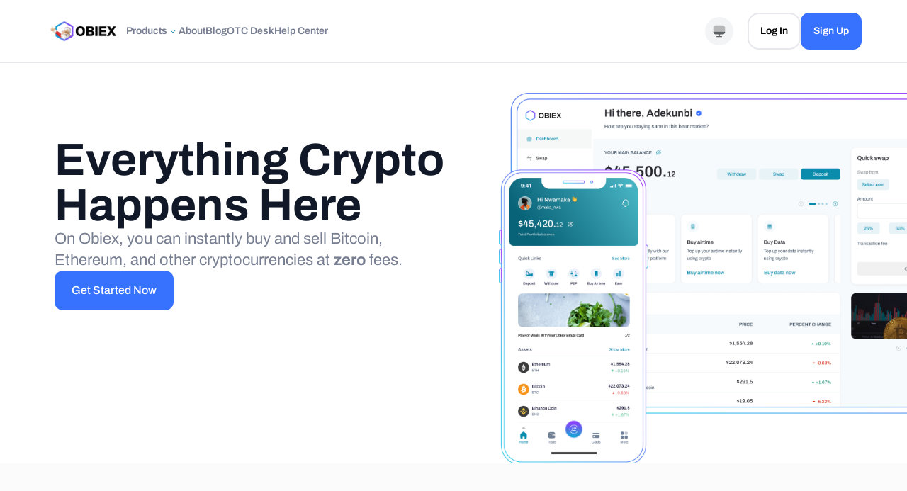

--- FILE ---
content_type: text/html; charset=UTF-8
request_url: https://obiex.finance/
body_size: 15530
content:
<!DOCTYPE html><html lang="en" class="scroll-smooth" data-astro-cid-sckkx6r4> <head><meta charset="UTF-8"><meta name="viewport" content="width=device-width,initial-scale=1.0"><meta name="http-equiv" content="IE=edge"><meta name="description" content="Obiex | Swap, Invest, and Earn interest on your crypto assets"><link rel="preload" as="image" href="/_astro/hero-image.BOlfn9fc.png"><meta name="og:description" content="Obiex | Swap, Invest, and Earn interest on your crypto assets"><meta property="og:image" content="/img/icons/android-chrome-512x512.png"><meta property="og:title" content="Obiex | Swap, Invest, and Earn interest on your crypto assets"><meta property="twitter:title" title="Obiex | Swap, Invest, and Earn interest on your crypto assets"><meta property="twitter:card" title="summary_large_image"><meta property="twitter:site" content="@ObiexFinance"><meta property="twitter:image" content="/img/icons/android-chrome-512x512.png"><meta name="robots" content="index, follow"><meta http-equiv="Content-Type" content="text/html; charset=utf-8"><meta name="language" content="English"><meta name="keywords" content="Crypto, Obiex"><link rel="sitemap" href="/sitemap-index.xml"><link rel="icon" type="image/vnd.microsoft.icon" href="/favicon.ico"><meta name="generator" content="Astro v5.13.0"><title>Obiex | Swap, Invest, and Earn interest on your crypto assets</title><!-- This is external and inline because we need to block the page from rendering --><!-- before setting the theme --><!-- Doing otherwise will cause the light theme to flash before setting  --><!-- saved preference --><script src="/scripts/darkMode.js"></script><!-- Google tag (gtag.js) --><script type="text/partytown" src="https://www.googletagmanager.com/gtag/js?id=GTM-M6MXLRD">(function(){const GTM_CONTAINER_ID = "GTM-M6MXLRD";
})();</script><!-- /google tag (gtag.js) --><script>(function(){const GTM_CONTAINER_ID = "GTM-M6MXLRD";

      window.dataLayer = window.dataLayer || [];
      function gtag() {
        window.dataLayer.push(arguments);
      }
      gtag("js", new Date());
      gtag("config", GTM_CONTAINER_ID);
    })();</script><!-- /google tag (gtag.js) --><!-- Zendesk --><script id="ze-snippet" type="text/partytown" src="https://static.zdassets.com/ekr/snippet.js?key=f11634be-6f44-481b-9efd-281986fb04ac"></script><!-- /zendesk --><link rel="stylesheet" href="/_astro/about.CJHS72eR.css">
<link rel="stylesheet" href="/_astro/kyc.hErmN71h.css">
<style>.v-enter-active[data-v-4b1ff642],.v-leave-active[data-v-4b1ff642]{transition:opacity 1s ease-in-out}.v-enter-from[data-v-4b1ff642],.v-leave-to[data-v-4b1ff642]{opacity:0}
</style><script type="module" src="/_astro/page.D2ytOAYA.js"></script>
<script>!(function(w,p,f,c){if(!window.crossOriginIsolated && !navigator.serviceWorker) return;c=w[p]=Object.assign(w[p]||{},{"lib":"/~partytown/","debug":false});c[f]=(c[f]||[]).concat(["dataLayer.push"])})(window,'partytown','forward');/* Partytown 0.11.2 - MIT QwikDev */
const t={preserveBehavior:!1},e=e=>{if("string"==typeof e)return[e,t];const[n,r=t]=e;return[n,{...t,...r}]},n=Object.freeze((t=>{const e=new Set;let n=[];do{Object.getOwnPropertyNames(n).forEach((t=>{"function"==typeof n[t]&&e.add(t)}))}while((n=Object.getPrototypeOf(n))!==Object.prototype);return Array.from(e)})());!function(t,r,o,i,a,s,c,l,d,p,u=t,f){function h(){f||(f=1,"/"==(c=(s.lib||"/~partytown/")+(s.debug?"debug/":""))[0]&&(d=r.querySelectorAll('script[type="text/partytown"]'),i!=t?i.dispatchEvent(new CustomEvent("pt1",{detail:t})):(l=setTimeout(v,(null==s?void 0:s.fallbackTimeout)||1e4),r.addEventListener("pt0",w),a?y(1):o.serviceWorker?o.serviceWorker.register(c+(s.swPath||"partytown-sw.js"),{scope:c}).then((function(t){t.active?y():t.installing&&t.installing.addEventListener("statechange",(function(t){"activated"==t.target.state&&y()}))}),console.error):v())))}function y(e){p=r.createElement(e?"script":"iframe"),t._pttab=Date.now(),e||(p.style.display="block",p.style.width="0",p.style.height="0",p.style.border="0",p.style.visibility="hidden",p.setAttribute("aria-hidden",!0)),p.src=c+"partytown-"+(e?"atomics.js?v=0.11.2":"sandbox-sw.html?"+t._pttab),r.querySelector(s.sandboxParent||"body").appendChild(p)}function v(n,o){for(w(),i==t&&(s.forward||[]).map((function(n){const[r]=e(n);delete t[r.split(".")[0]]})),n=0;n<d.length;n++)(o=r.createElement("script")).innerHTML=d[n].innerHTML,o.nonce=s.nonce,r.head.appendChild(o);p&&p.parentNode.removeChild(p)}function w(){clearTimeout(l)}s=t.partytown||{},i==t&&(s.forward||[]).map((function(r){const[o,{preserveBehavior:i}]=e(r);u=t,o.split(".").map((function(e,r,o){var a;u=u[o[r]]=r+1<o.length?u[o[r]]||(a=o[r+1],n.includes(a)?[]:{}):(()=>{let e=null;if(i){const{methodOrProperty:n,thisObject:r}=((t,e)=>{let n=t;for(let t=0;t<e.length-1;t+=1)n=n[e[t]];return{thisObject:n,methodOrProperty:e.length>0?n[e[e.length-1]]:void 0}})(t,o);"function"==typeof n&&(e=(...t)=>n.apply(r,...t))}return function(){let n;return e&&(n=e(arguments)),(t._ptf=t._ptf||[]).push(o,arguments),n}})()}))})),"complete"==r.readyState?h():(t.addEventListener("DOMContentLoaded",h),t.addEventListener("load",h))}(window,document,navigator,top,window.crossOriginIsolated);;(e=>{e.addEventListener("astro:before-swap",e=>{let r=document.body.querySelector("iframe[src*='/~partytown/']");if(r)e.newDocument.body.append(r)})})(document);</script></head>  <div class="fixed right-0 left-0 z-50 p-5 lg:py-0 bg-white dark:bg-dark-background-primary border-b border-neutral-6 dark:border-dark-border-subdued lg:px-16"> <div class="flex justify-between items-center gap-8"> <div class="lg:flex lg:justify-between lg:items-center lg:gap-10 lg:relative"> <a href="/" data-astro-prefetch class="flex items-center gap-2"> <img alt="" src="/_astro/brand-christmas.DpFfmL8r.png" alt="brand logo" width="114" height="32" aria-label="Landing page" class="dark:hidden"> <img alt="" src="/_astro/brand-christmas-dark.DzwKpd7s.png" alt="brand logo" width="114" height="32" aria-label="Landing page" class="dark:inline hidden"> </a> <div class="hidden lg:flex dark:text-dark-text-subdued lg:gap-[2.375rem] lg:font-semibold lg:text-sm lg:leading-6 lg:text-neutral-4 2xl:text-base"> <a href="#products" class="inline-flex gap-1 lg:py-8 nav-link" data-dropdown-toggle="navbar">
Products
<img alt="" src="/_astro/dropdown-caret.DA-qp_iu.svg" width="16" height="16"> </a> <a href="/about" data-astro-prefetch class="lg:py-8 nav-link">About</a> <a class="lg:py-8" href="https://blog.obiex.finance" target="_blank" rel="noopener undefined" referrerpolicy="no-referrer"> 
Blog
 </a> <a href="/otc-desk" data-astro-prefetch class="lg:py-8 nav-link">OTC Desk</a> <a class="lg:py-8" href="https://support.obiex.finance" target="_blank" rel="noopener undefined" referrerpolicy="no-referrer"> 
Help Center
 </a> </div> <div class="absolute flex-col p-2 rounded-xl border border-gray-50 bg-neutral-8 dark:border-gray-800 shadow-depth-6 w-64 left-[25%] top-[105%] hidden dark:bg-dark-background-secondary" data-dropdown-menu="navbar"> <div class="group flex flex-col rounded-xl p-4 transition-colors duration-200 ease-out hover:cursor-pointer hover:bg-slate-100 dark:hover:bg-slate-700"> <a class="inline-flex flex-col gap-1" href="/swap" target="_self" rel="noopener undefined" referrerpolicy="no-referrer">  <span class="flex gap-3"> <img alt="" src="/_astro/navbar-swap.DPhPWmrt.svg" width="15" height="15"> <span data-href="/swap" class="nav-link text-sm font-bold leading-4 text-neutral-3 dark:text-dark-text-default 2xl:text-base"> Swap Crypto </span> </span> <span class="flex gap-3"> <img alt="" src="" width="15" height="15" class="invisible"> <span class="text-xs font-medium text-neutral-4 dark:text-dark-text-subdued 2xl:text-sm"> Zero Swap Fees </span> </span>  </a> </div><div class="group flex flex-col rounded-xl p-4 transition-colors duration-200 ease-out hover:cursor-pointer hover:bg-slate-100 dark:hover:bg-slate-700"> <a class="inline-flex flex-col gap-1" href="/utility" target="_self" rel="noopener undefined" referrerpolicy="no-referrer">  <span class="flex gap-3"> <img alt="" src="/_astro/utility-onboarding.D503TUjc.svg" width="15" height="15"> <span data-href="/utility" class="nav-link text-sm font-bold leading-4 text-neutral-3 dark:text-dark-text-default 2xl:text-base"> Utilities </span> </span> <span class="flex gap-3"> <img alt="" src="" width="15" height="15" class="invisible"> <span class="text-xs font-medium text-neutral-4 dark:text-dark-text-subdued 2xl:text-sm"> Pay your bills with Obiex </span> </span>  </a> </div> </div> </div> <div> <div class="flex"> <div class="mt-2 lg:hidden"> <button type="button" data-theme-toggle-btn class="text-gray-500 theme-toggle-button dark:text-gray-400 bg-gray-100 dark:bg-gray-900 hover:bg-gray-200 dark:hover:bg-gray-800 transition-colors rounded-full text-sm p-2.5 hidden" data-astro-cid-pxoxfnwo> <svg class="light w-5 h-5" fill="currentColor" viewBox="0 0 20 20" xmlns="http://www.w3.org/2000/svg" data-astro-cid-pxoxfnwo> <path d="M17.293 13.293A8 8 0 016.707 2.707a8.001 8.001 0 1010.586 10.586z" data-astro-cid-pxoxfnwo></path> </svg> <svg class="dark w-5 h-5" fill="currentColor" viewBox="0 0 20 20" xmlns="http://www.w3.org/2000/svg" data-astro-cid-pxoxfnwo> <path d="M10 2a1 1 0 011 1v1a1 1 0 11-2 0V3a1 1 0 011-1zm4 8a4 4 0 11-8 0 4 4 0 018 0zm-.464 4.95l.707.707a1 1 0 001.414-1.414l-.707-.707a1 1 0 00-1.414 1.414zm2.12-10.607a1 1 0 010 1.414l-.706.707a1 1 0 11-1.414-1.414l.707-.707a1 1 0 011.414 0zM17 11a1 1 0 100-2h-1a1 1 0 100 2h1zm-7 4a1 1 0 011 1v1a1 1 0 11-2 0v-1a1 1 0 011-1zM5.05 6.464A1 1 0 106.465 5.05l-.708-.707a1 1 0 00-1.414 1.414l.707.707zm1.414 8.486l-.707.707a1 1 0 01-1.414-1.414l.707-.707a1 1 0 011.414 1.414zM4 11a1 1 0 100-2H3a1 1 0 000 2h1z" fill-rule="evenodd" clip-rule="evenodd" data-astro-cid-pxoxfnwo></path> </svg> <svg class="system h-5 w-5 dark:fill-[#eee7d7] fill-[#5C5F62]" width="24" height="24" viewBox="0 0 24 24" fill="none" xmlns="http://www.w3.org/2000/svg" data-astro-cid-pxoxfnwo> <path opacity="0.4" d="M21.97 6.41V12.91H2V6.41C2 3.98 3.98 2 6.41 2H17.56C19.99 2 21.97 3.98 21.97 6.41Z" data-astro-cid-pxoxfnwo></path> <path d="M2 12.9219V13.1219C2 15.5619 3.98 17.5319 6.41 17.5319H10.25C10.8 17.5319 11.25 17.9819 11.25 18.5319V19.5019C11.25 20.0519 10.8 20.5019 10.25 20.5019H7.83C7.42 20.5019 7.08 20.8419 7.08 21.2519C7.08 21.6619 7.41 22.0019 7.83 22.0019H16.18C16.59 22.0019 16.93 21.6619 16.93 21.2519C16.93 20.8419 16.59 20.5019 16.18 20.5019H13.76C13.21 20.5019 12.76 20.0519 12.76 19.5019V18.5319C12.76 17.9819 13.21 17.5319 13.76 17.5319H17.57C20.01 17.5319 21.98 15.5519 21.98 13.1219V12.9219H2Z" data-astro-cid-pxoxfnwo></path> </svg> </button>  </div> <button id="mobile-nav-toggle-btn" class="p-4 lg:hidden"> <img class="dark:invert" src="/_astro/menu-icon.DEE0MfeQ.svg" alt="menu icon" width="24" height="24"> </button> </div> <div class="hidden lg:flex items-center lg:gap-2"> <div class="mr-5"> <button type="button" data-theme-toggle-btn class="text-gray-500 theme-toggle-button dark:text-gray-400 bg-gray-100 dark:bg-gray-900 hover:bg-gray-200 dark:hover:bg-gray-800 transition-colors rounded-full text-sm p-2.5 hidden" data-astro-cid-pxoxfnwo> <svg class="light w-5 h-5" fill="currentColor" viewBox="0 0 20 20" xmlns="http://www.w3.org/2000/svg" data-astro-cid-pxoxfnwo> <path d="M17.293 13.293A8 8 0 016.707 2.707a8.001 8.001 0 1010.586 10.586z" data-astro-cid-pxoxfnwo></path> </svg> <svg class="dark w-5 h-5" fill="currentColor" viewBox="0 0 20 20" xmlns="http://www.w3.org/2000/svg" data-astro-cid-pxoxfnwo> <path d="M10 2a1 1 0 011 1v1a1 1 0 11-2 0V3a1 1 0 011-1zm4 8a4 4 0 11-8 0 4 4 0 018 0zm-.464 4.95l.707.707a1 1 0 001.414-1.414l-.707-.707a1 1 0 00-1.414 1.414zm2.12-10.607a1 1 0 010 1.414l-.706.707a1 1 0 11-1.414-1.414l.707-.707a1 1 0 011.414 0zM17 11a1 1 0 100-2h-1a1 1 0 100 2h1zm-7 4a1 1 0 011 1v1a1 1 0 11-2 0v-1a1 1 0 011-1zM5.05 6.464A1 1 0 106.465 5.05l-.708-.707a1 1 0 00-1.414 1.414l.707.707zm1.414 8.486l-.707.707a1 1 0 01-1.414-1.414l.707-.707a1 1 0 011.414 1.414zM4 11a1 1 0 100-2H3a1 1 0 000 2h1z" fill-rule="evenodd" clip-rule="evenodd" data-astro-cid-pxoxfnwo></path> </svg> <svg class="system h-5 w-5 dark:fill-[#eee7d7] fill-[#5C5F62]" width="24" height="24" viewBox="0 0 24 24" fill="none" xmlns="http://www.w3.org/2000/svg" data-astro-cid-pxoxfnwo> <path opacity="0.4" d="M21.97 6.41V12.91H2V6.41C2 3.98 3.98 2 6.41 2H17.56C19.99 2 21.97 3.98 21.97 6.41Z" data-astro-cid-pxoxfnwo></path> <path d="M2 12.9219V13.1219C2 15.5619 3.98 17.5319 6.41 17.5319H10.25C10.8 17.5319 11.25 17.9819 11.25 18.5319V19.5019C11.25 20.0519 10.8 20.5019 10.25 20.5019H7.83C7.42 20.5019 7.08 20.8419 7.08 21.2519C7.08 21.6619 7.41 22.0019 7.83 22.0019H16.18C16.59 22.0019 16.93 21.6619 16.93 21.2519C16.93 20.8419 16.59 20.5019 16.18 20.5019H13.76C13.21 20.5019 12.76 20.0519 12.76 19.5019V18.5319C12.76 17.9819 13.21 17.5319 13.76 17.5319H17.57C20.01 17.5319 21.98 15.5519 21.98 13.1219V12.9219H2Z" data-astro-cid-pxoxfnwo></path> </svg> </button>  </div> <a class="flex justify-center items-center capitalize center font-semibold text-sm dark:text-dark-text-default leading-6 py-3 px-4 border-2 rounded-2xl dark:border-dark-border-subdued border-neutral-6 hover:border-accessible-cta transition-colors dark:hover:border-accessible-cta 2xl:text-base" href="https://app.obiex.finance" target="_blank" rel="noopener undefined" referrerpolicy="no-referrer"> 
log in
 </a> <a class="cursor-pointer text-center rounded-xl transition-colors duration-150 ease-in-out  text-white border-accessible-cta bg-accessible-cta hover:border-accessible-cta-hover hover:bg-accessible-cta-hover flex justify-center items-center capitalize center font-semibold text-sm leading-6 py-3 px-4 border-2 rounded-2xl 2xl:text-base" href="https://app.obiex.finance/auth/signup" target="_blank" rel="noopener undefined" referrerpolicy="no-referrer">  
sign up
  </a> </div> </div> </div> <div id="mobile-nav" class="absolute bg-white dark:bg-dark-background-primary pb-8 right-0 left-0 top-[-555%] shadow-xl transition-all duration-700 ease-in-out lg:hidden"> <div class="flex flex-col mb-4 gap-4"> <a href="#products" class="nav-link font-medium dark:text-dark-text-default text-base leading-6 tracking-[0.03125rem] text-neutral-900 px-5 py-3 inline-flex justify-between items-center 2xl:text-lg" data-dropdown-toggle="navbar-mobile">
Products
<img alt="" src="/_astro/dropdown-caret.DA-qp_iu.svg" width="24" height="24"> </a> <div class="flex-col py-0 pl-10 hidden max-h-0 overflow-hidden gap-1.5" data-dropdown-menu="navbar-mobile"> <a href="/swap" data-astro-prefetch class="nav-link py-4 text-sm font-medium text-neutral-900 dark:text-dark-text-default 2xl:text-base"> Swap Crypto </a><a href="/utility" data-astro-prefetch class="nav-link py-4 text-sm font-medium text-neutral-900 dark:text-dark-text-default 2xl:text-base"> Utilities </a> </div> <a href="/about" data-astro-prefetch class="nav-link font-medium dark:text-dark-text-default text-base leading-6 tracking-[0.03125rem] text-neutral-900 px-5 py-3 2xl:text-lg">
About
</a> <a href="/otc-desk" data-astro-prefetch class="nav-link font-medium dark:text-dark-text-default text-base leading-6 tracking-[0.03125rem] text-neutral-900 px-5 py-3 2xl:text-lg">
OTC Desk
</a> <a class="font-medium text-base dark:text-dark-text-default leading-6 tracking-[0.03125rem] text-neutral-900 px-5 py-3 2xl:text-lg" href="https://blog.obiex.finance" target="_blank" rel="noopener undefined" referrerpolicy="no-referrer"> 
Blog
 </a> <a class="font-medium dark:text-dark-text-default text-base leading-6 tracking-[0.03125rem] text-neutral-900 px-5 py-3 2xl:text-lg" href="https://support.obiex.finance" target="_blank" rel="noopener undefined" referrerpolicy="no-referrer"> 
Help Center
 </a> </div> <div class="px-5 flex flex-col gap-5 sm:w-2/3 sm:mx-auto md:w-1/2"> <a class="flex dark:text-dark-text-default justify-center items-center capitalize center font-semibold text-sm leading-6 py-3 px-4 border-2 rounded-2xl border-neutral-6 dark:border-dark-border-subdued hover:text-accessible-cta 2xl:text-base" href="https://app.obiex.finance" target="_blank" rel="noopener undefined" referrerpolicy="no-referrer"> 
log in
 </a> <a class="cursor-pointer text-center rounded-xl transition-colors duration-150 ease-in-out  text-white border-accessible-cta bg-accessible-cta hover:border-accessible-cta-hover hover:bg-accessible-cta-hover flex justify-center items-center capitalize center font-semibold text-sm leading-6 py-3 px-4 border-2 rounded-2xl 2xl:text-base" href="https://app.obiex.finance/auth/signup" target="_blank" rel="noopener undefined" referrerpolicy="no-referrer">  
sign up
  </a> </div> </div> </div> <script>(function(){const menuIconImageRef = {"src":"/_astro/menu-icon.DEE0MfeQ.svg","width":24,"height":24,"format":"svg"};
const menuCloseIconImageRef = {"src":"/_astro/menu-close-icon.DEBEc7g7.svg","width":24,"height":24,"format":"svg"};
const menuCloseDarkIconImageRef = {"src":"/_astro/menu-close-dark-icon.CD8IIINX.svg","width":24,"height":24,"format":"svg"};

  (function () {
    const dropdownToggle = document.querySelector(
      "[data-dropdown-toggle='navbar-mobile']"
    );
    const dropdownMenu = document.querySelector(
      "[data-dropdown-menu='navbar-mobile']"
    );
    const mobileNavToggleButtonElm = document.getElementById(
      "mobile-nav-toggle-btn"
    );
    const mobileNavToggleButtonImageElm =
      mobileNavToggleButtonElm?.querySelector("img");
    const mobileNavElm = document.getElementById("mobile-nav");
    let showingMobileNavbar = false;
    hideMenu();

    if (mobileNavToggleButtonElm) {
      mobileNavToggleButtonElm.addEventListener("click", () => {
        if (showingMobileNavbar) {
          hideMenu();
        } else {
          showMenu();
        }
      });
    }

    function showMenu() {
      showingMobileNavbar = true;
      mobileNavElm?.classList.remove("top-[-555%]");
      mobileNavElm?.classList.add("top-[100%]");
      mobileNavToggleButtonImageElm.setAttribute(
        "src",
        menuCloseIconImageRef.src
      );
    }

    function hideMenu() {
      showingMobileNavbar = false;
      mobileNavElm?.classList.remove("top-[100%]");
      mobileNavElm?.classList.add("top-[-555%]");
      mobileNavToggleButtonImageElm.setAttribute("src", menuIconImageRef.src);

      if (dropdownMenu.classList.contains("showing")) {
        dropdownToggle.click();
      }
    }
  })();

  (function () {
    const dropdownToggle = document.querySelector(
      "[data-dropdown-toggle='navbar-mobile']"
    );
    const dropdownMenu = document.querySelector(
      "[data-dropdown-menu='navbar-mobile']"
    );
    hideMenu();
    dropdownToggle.addEventListener("click", (evt) => {
      evt.preventDefault();

      if (dropdownMenu.classList.contains("showing")) {
        hideMenu();
      } else {
        showMenu();
      }

      dropdownMenu.classList.toggle("showing");
    });

    function hideMenu() {
      dropdownMenu.classList.add("max-h-0");
      dropdownMenu.classList.add("hidden");
      dropdownMenu.classList.remove("max-h-fit");
      dropdownMenu.classList.remove("flex");
      dropdownMenu.classList.add("py-0");
      dropdownMenu.classList.remove("pb-4");
    }

    function showMenu() {
      dropdownMenu.classList.remove("max-h-0");
      dropdownMenu.classList.remove("hidden");
      dropdownMenu.classList.add("max-h-fit");
      dropdownMenu.classList.add("flex");
      dropdownMenu.classList.add("pb-4");
      dropdownMenu.classList.remove("py-0");
    }
  })();

  (function () {
    const dropdownToggle = document.querySelector(
      "[data-dropdown-toggle='navbar']"
    );
    const dropdownMenu = document.querySelector(
      "[data-dropdown-menu='navbar']"
    );
    let isShowing = false;
    hideMenu();

    window
      .matchMedia("(min-width: 1024px)")
      .addEventListener("change", (evt) => {
        if (!evt.matches) {
          hideMenu();
        }
      });

    dropdownToggle.addEventListener("click", (evt) => {
      evt.preventDefault();
      evt.stopPropagation();

      if (isShowing) {
        hideMenu();
      } else {
        showMenu();
      }
    });

    document.body.addEventListener(
      "click",
      (evt) => {
        if (
          evt.target.dataset.dropdownToggle === "navbar" ||
          evt.target.parentElement.dataset.dropdownToggle === "navbar"
        ) {
          if (isShowing) {
            evt.preventDefault();
            evt.stopPropagation();
            hideMenu();
          }
        } else {
          hideMenu();
        }
      },
      true
    );

    function showMenu() {
      isShowing = true;
      dropdownMenu.classList.remove("hidden");
      dropdownMenu.classList.add("flex");
    }

    function hideMenu() {
      isShowing = false;
      dropdownMenu.classList.remove("flex");
      dropdownMenu.classList.add("hidden");
    }
  })();

  (function () {
    const path = window.location.pathname;
    document.querySelectorAll(".nav-link").forEach((link) => {
      if (
        link.getAttribute("href") === path ||
        link.dataset.href === path ||
        ((path == "/limit-order" ||
          path == "/loan" ||
          path == "/utility" ||
          path == "/swap") &&
          link.getAttribute("href") == "#products")
      ) {
        link.classList.add("text-accessible-cta", "dark:text-[#98B6FF]");
        link.classList.remove(
          "dark:text-dark-text-default",
          "text-neutral-900",
          "text-neutral-3"
        );
      }
    });
  })();
})();</script> <div class="px-5 py-32 dark:bg-dark-background-primary lg:overflow-hidden lg:relative lg:h-full lg:pl-[6%] lg:pt-[12%] 2xl:pt-[12%]"> <div class="mb-12 gap-10 py-5 lg:flex lg:flex-col lg:justify-center lg:items-start lg:w-1/2 lg:py-10"> <h1 class="mb-4 text-4xl leading-10 dark:text-dark-text-default font-semibold capitalize text-neutral-900 lg:mb-0 lg:text-[4rem] lg:leading-[4rem] lg:font-bold"> <span class="hidden">
Everything Crypto
<br>
Happens Here
</span> <span class="inline-block">Everything Crypto Happens Here</span> </h1> <p class="mb-8 text-sm font-normal dark:text-dark-text-subdued leading-6 text-neutral-4 md:leading-[1.875rem] md:text-[1.375rem] lg:mb-0 lg:w-[31.25rem]">
On Obiex, you can instantly buy and sell Bitcoin, Ethereum, and other
      cryptocurrencies at <strong>zero</strong> fees.
</p> <a class="cursor-pointer text-center rounded-xl transition-colors duration-150 ease-in-out  text-white border-accessible-cta bg-accessible-cta hover:border-accessible-cta-hover hover:bg-accessible-cta-hover py-4 px-4 w-fit text-sm font-medium leading-4 capitalize lg:py-4 lg:px-6 lg:leading-6 lg:text-base" href="https://app.obiex.finance/auth/signup" target="_blank" rel="noopener undefined" referrerpolicy="no-referrer">  
get started now
  </a> </div> <img src="/_astro/hero-image.BOlfn9fc.png" alt="hero image" class="dark:hidden mx-auto lg:inline lg:absolute lg:top-[20%] lg:left-[55%] 2xl:top-[26%] 2xl:left-auto 2xl:right-[6%]" width="705" height="603"> <img src="/_astro/hero-image-dark.JRikX4Ce.png" alt="hero image" class="dark:inline hidden lg:absolute lg:top-[20%] lg:left-[55%] 2xl:top-[26%] 2xl:left-auto 2xl:right-[6%]" width="705" height="603"> </div> <div class="pt-16 dark:bg-dark-background-secondary px-5 bg-snow lg:flex lg:pt-0"> <div class="pb-4 order-last lg:basis-[44.44%] lg:pt-24 xl:pt-48"> <h2 class="font-semibold text-custom-3xl dark:text-dark-text-default leading-11 text-neutral-900 mb-4 2xl:text-4xl">
Everything Crypto Happens On Obiex
</h2> <ul class="text-neutral-4 dark:text-dark-text-subdued list-disc pl-4 font-normal text-base mb-12 2xl:text-lg"> <li class="leading-6 mb-4 pl-2">
Buy and sell crypto at the best rates with zero fees.
</li> <li class="leading-6 mb-4 pl-2">
Shop & Pay with the Obiex dollar card from anywhere in the world.
</li> <li class="leading-6 mb-4 pl-2">
Swap crypto without waiting for blockchain confirmation.
</li> <li class="leading-6 mb-4 pl-2">
Store & Earn up to 10% interest on your Crypto.
</li> </ul> <div> <div class="flex items-center gap-6 pb-4 border-b dark:border-dark-border-subdued border-neutral-6"> <img loading="lazy" src="/_astro/app-store.DO4sKliQ.svg" alt="app store icon" width="48" height="48"> <a class="flex flex-col font-normal" href="https://apps.apple.com/ng/app/obiex-app/id1567887163" target="_blank" rel="noopener undefined" referrerpolicy="no-referrer">  <span class="text-sm leading-5 dark:text-dark-text-subdued text-neutral-4 2xl:text-base">
Download from
</span> <span class="text-lg dark:text-dark-text-default 2xl:text-xl">
Appstore
</span>  </a> </div> <div class="flex items-center gap-6 pt-4"> <img loading="lazy" src="/_astro/google-play.COn3Lvwe.svg" alt="google play icon" width="48" height="48"> <a class="flex flex-col font-normal" href="https://play.google.com/store/apps/details?id=africa.obiex.app" target="_blank" rel="noopener undefined" referrerpolicy="no-referrer">  <span class="text-sm leading-5 dark:text-dark-text-subdued text-neutral-4 2xl:text-base">
Download from
</span> <span class="text-lg 2xl:text-xl dark:text-dark-text-default">
Google Play
</span>  </a> </div> </div> </div> <div class="flex justify-center items-center lg:basis-[55.56%] lg:p-0"> <img loading="lazy" src="/_astro/phone-alt.DajNSQuv.png" alt="phone with app screenshot" width="800" height="908" class="dark:hidden my-24"> <img class="hidden dark:block my-24" loading="lazy" src="/_astro/dark-phone-alt.BhuUcQJu.png" alt="phone with app screenshot" width="800" height="908"> </div> </div> <div class="py-16 px-4 flex flex-col dark:bg-dark-background-primary sm:px-8 md:px-44 lg:px-48 xl:py-20 xl:px-40 xl:gap-16 xl-mb-16"> <h2 class="text-left dark:text-dark-text-default font-semibold text-custom-3xl leading-11 mb-8 xl:mb-0 2xl:text-4xl">
Market Trend
</h2> <div class="flex flex-col xl:flex-row xl:justify-between"> <div class="xl:basis-[56%]"> <style>astro-island,astro-slot,astro-static-slot{display:contents}</style><script>(()=>{var a=(s,i,o)=>{let r=async()=>{await(await s())()},t=typeof i.value=="object"?i.value:void 0,c={rootMargin:t==null?void 0:t.rootMargin},n=new IntersectionObserver(e=>{for(let l of e)if(l.isIntersecting){n.disconnect(),r();break}},c);for(let e of o.children)n.observe(e)};(self.Astro||(self.Astro={})).visible=a;window.dispatchEvent(new Event("astro:visible"));})();</script><script>(()=>{var A=Object.defineProperty;var g=(i,o,a)=>o in i?A(i,o,{enumerable:!0,configurable:!0,writable:!0,value:a}):i[o]=a;var d=(i,o,a)=>g(i,typeof o!="symbol"?o+"":o,a);{let i={0:t=>m(t),1:t=>a(t),2:t=>new RegExp(t),3:t=>new Date(t),4:t=>new Map(a(t)),5:t=>new Set(a(t)),6:t=>BigInt(t),7:t=>new URL(t),8:t=>new Uint8Array(t),9:t=>new Uint16Array(t),10:t=>new Uint32Array(t),11:t=>1/0*t},o=t=>{let[l,e]=t;return l in i?i[l](e):void 0},a=t=>t.map(o),m=t=>typeof t!="object"||t===null?t:Object.fromEntries(Object.entries(t).map(([l,e])=>[l,o(e)]));class y extends HTMLElement{constructor(){super(...arguments);d(this,"Component");d(this,"hydrator");d(this,"hydrate",async()=>{var b;if(!this.hydrator||!this.isConnected)return;let e=(b=this.parentElement)==null?void 0:b.closest("astro-island[ssr]");if(e){e.addEventListener("astro:hydrate",this.hydrate,{once:!0});return}let c=this.querySelectorAll("astro-slot"),n={},h=this.querySelectorAll("template[data-astro-template]");for(let r of h){let s=r.closest(this.tagName);s!=null&&s.isSameNode(this)&&(n[r.getAttribute("data-astro-template")||"default"]=r.innerHTML,r.remove())}for(let r of c){let s=r.closest(this.tagName);s!=null&&s.isSameNode(this)&&(n[r.getAttribute("name")||"default"]=r.innerHTML)}let p;try{p=this.hasAttribute("props")?m(JSON.parse(this.getAttribute("props"))):{}}catch(r){let s=this.getAttribute("component-url")||"<unknown>",v=this.getAttribute("component-export");throw v&&(s+=` (export ${v})`),console.error(`[hydrate] Error parsing props for component ${s}`,this.getAttribute("props"),r),r}let u;await this.hydrator(this)(this.Component,p,n,{client:this.getAttribute("client")}),this.removeAttribute("ssr"),this.dispatchEvent(new CustomEvent("astro:hydrate"))});d(this,"unmount",()=>{this.isConnected||this.dispatchEvent(new CustomEvent("astro:unmount"))})}disconnectedCallback(){document.removeEventListener("astro:after-swap",this.unmount),document.addEventListener("astro:after-swap",this.unmount,{once:!0})}connectedCallback(){if(!this.hasAttribute("await-children")||document.readyState==="interactive"||document.readyState==="complete")this.childrenConnectedCallback();else{let e=()=>{document.removeEventListener("DOMContentLoaded",e),c.disconnect(),this.childrenConnectedCallback()},c=new MutationObserver(()=>{var n;((n=this.lastChild)==null?void 0:n.nodeType)===Node.COMMENT_NODE&&this.lastChild.nodeValue==="astro:end"&&(this.lastChild.remove(),e())});c.observe(this,{childList:!0}),document.addEventListener("DOMContentLoaded",e)}}async childrenConnectedCallback(){let e=this.getAttribute("before-hydration-url");e&&await import(e),this.start()}async start(){let e=JSON.parse(this.getAttribute("opts")),c=this.getAttribute("client");if(Astro[c]===void 0){window.addEventListener(`astro:${c}`,()=>this.start(),{once:!0});return}try{await Astro[c](async()=>{let n=this.getAttribute("renderer-url"),[h,{default:p}]=await Promise.all([import(this.getAttribute("component-url")),n?import(n):()=>()=>{}]),u=this.getAttribute("component-export")||"default";if(!u.includes("."))this.Component=h[u];else{this.Component=h;for(let f of u.split("."))this.Component=this.Component[f]}return this.hydrator=p,this.hydrate},e,this)}catch(n){console.error(`[astro-island] Error hydrating ${this.getAttribute("component-url")}`,n)}}attributeChangedCallback(){this.hydrate()}}d(y,"observedAttributes",["props"]),customElements.get("astro-island")||customElements.define("astro-island",y)}})();</script><astro-island uid="PBtGU" prefix="s1" component-url="/_astro/LandingPageAssetTable.BcABWr66.js" component-export="default" renderer-url="/_astro/client.D7cYC4mb.js" props="{}" ssr client="visible" opts="{&quot;name&quot;:&quot;LandingPageAssetTable&quot;,&quot;value&quot;:true}" await-children><table id="asset-table" class="mb-8 w-full border-b border-b-neutral-6 dark:border-dark-border-subdued xl:mb-4"><thead><tr class="rounded-[0.125rem] border-b border-neutral-6 text-left text-sm font-medium capitalize text-neutral-4 md:hidden"><th class="pb-2 leading-6">name</th><th class="pb-2 leading-6">price</th><th class="pb-2 text-center leading-6 sm:text-left">24h</th></tr></thead><tbody><!--[--><tr><td class="py-6 md:pb-14"><div class="flex items-center gap-3 sm:gap-4 md:gap-9"><img loading="lazy" src="/assets/images/coins/BTC.svg" alt="btc icon" width="25" height="25"><span class="inline-flex justify-between gap-3 text-xs font-normal leading-5 text-neutral-2 md:text-left md:text-base md:font-medium md:leading-6"><span class="hidden dark:text-dark-text-default text-neutral-2 sm:inline">Bitcoin</span><span class="text-neutral-2 dark:text-dark-text-default sm:hidden">BTC</span><span class="hidden text-custom-gray dark:text-dark-text-default md:inline">BTC</span></span></div></td><td class="text-xs
          font-normal
          leading-5
          text-neutral-2 dark:text-dark-text-subdued
          md:text-base
          md:font-medium
          md:leading-6
          2xl:text-lg
          py-6 md:pb-14"><span class="text-neutral-4"> *** </span></td><td class="text-center
          text-xs
          font-normal
          leading-5
          sm:text-left
          md:text-base
          md:font-medium
          md:leading-6
          2xl:text-lg
          py-6 md:pb-14"><span class="text-neutral-4"> *** </span></td></tr><tr><td class="pb-6 md:pb-14"><div class="flex items-center gap-3 sm:gap-4 md:gap-9"><img loading="lazy" src="/assets/images/coins/ETH.svg" alt="eth icon" width="25" height="25"><span class="inline-flex justify-between gap-3 text-xs font-normal leading-5 text-neutral-2 md:text-left md:text-base md:font-medium md:leading-6"><span class="hidden dark:text-dark-text-default text-neutral-2 sm:inline">Ethereum</span><span class="text-neutral-2 dark:text-dark-text-default sm:hidden">ETH</span><span class="hidden text-custom-gray dark:text-dark-text-default md:inline">ETH</span></span></div></td><td class="text-xs
          font-normal
          leading-5
          text-neutral-2 dark:text-dark-text-subdued
          md:text-base
          md:font-medium
          md:leading-6
          2xl:text-lg
          pb-6 md:pb-14"><span class="text-neutral-4"> *** </span></td><td class="text-center
          text-xs
          font-normal
          leading-5
          sm:text-left
          md:text-base
          md:font-medium
          md:leading-6
          2xl:text-lg
          pb-6 md:pb-14"><span class="text-neutral-4"> *** </span></td></tr><tr><td class="pb-6 md:pb-14"><div class="flex items-center gap-3 sm:gap-4 md:gap-9"><img loading="lazy" src="/assets/images/coins/BNB.svg" alt="bnb icon" width="25" height="25"><span class="inline-flex justify-between gap-3 text-xs font-normal leading-5 text-neutral-2 md:text-left md:text-base md:font-medium md:leading-6"><span class="hidden dark:text-dark-text-default text-neutral-2 sm:inline">Binance Coin</span><span class="text-neutral-2 dark:text-dark-text-default sm:hidden">BNB</span><span class="hidden text-custom-gray dark:text-dark-text-default md:inline">BNB</span></span></div></td><td class="text-xs
          font-normal
          leading-5
          text-neutral-2 dark:text-dark-text-subdued
          md:text-base
          md:font-medium
          md:leading-6
          2xl:text-lg
          pb-6 md:pb-14"><span class="text-neutral-4"> *** </span></td><td class="text-center
          text-xs
          font-normal
          leading-5
          sm:text-left
          md:text-base
          md:font-medium
          md:leading-6
          2xl:text-lg
          pb-6 md:pb-14"><span class="text-neutral-4"> *** </span></td></tr><tr><td class="pb-6 md:pb-14"><div class="flex items-center gap-3 sm:gap-4 md:gap-9"><img loading="lazy" src="/assets/images/coins/DOGE.svg" alt="doge icon" width="25" height="25"><span class="inline-flex justify-between gap-3 text-xs font-normal leading-5 text-neutral-2 md:text-left md:text-base md:font-medium md:leading-6"><span class="hidden dark:text-dark-text-default text-neutral-2 sm:inline">Dogecoin</span><span class="text-neutral-2 dark:text-dark-text-default sm:hidden">DOGE</span><span class="hidden text-custom-gray dark:text-dark-text-default md:inline">DOGE</span></span></div></td><td class="text-xs
          font-normal
          leading-5
          text-neutral-2 dark:text-dark-text-subdued
          md:text-base
          md:font-medium
          md:leading-6
          2xl:text-lg
          pb-6 md:pb-14"><span class="text-neutral-4"> *** </span></td><td class="text-center
          text-xs
          font-normal
          leading-5
          sm:text-left
          md:text-base
          md:font-medium
          md:leading-6
          2xl:text-lg
          pb-6 md:pb-14"><span class="text-neutral-4"> *** </span></td></tr><!--]--></tbody></table><!--astro:end--></astro-island> <div class="text-left hidden xl:block"> <a class="flex justify-between w-100 capitalize text-accessible-cta text-[0.875rem] leading-6 font-semibold hover:cursor-pointer md:leading-[1.625rem] md:text-[1.125rem]" href="https://app.obiex.finance/wallets" target="_blank" rel="noopener undefined" referrerpolicy="no-referrer">  <span>explore multiple crypto assets</span> <img loading="lazy" src="/_astro/right-arrow-2.BZoPXrRG.svg" width="24" height="24" alt="right arrow" class="hidden md:dark:hidden md:inline md:ml-2"> <img loading="lazy" src="/_astro/right-arrow-3.BjsZKujp.svg" width="24" height="24" alt="right arrow" class="hidden md:dark:inline md:ml-2">  </a> </div> <div class="text-center mb-8 xl:mb-0 xl:hidden"> <a class="inline-block capitalize text-accessible-cta text-[0.875rem] leading-6 font-semibold py-4 px-6 rounded-[7.5rem] dark:border-dark-border-subdued border-2 border-neutral-6 hover:bg-accessible-cta hover:text-white hover:border-accessible-cta hover:cursor-pointer transition-all md:leading-[1.625rem] md:text-[1.125rem]" href="https://app.obiex.finance/wallets" target="_blank" rel="noopener undefined" referrerpolicy="no-referrer"> 
explore multiple crypto assets
 </a> </div> </div> <div class="drop-shadow-lg p-8 pt-5 bg-white dark:bg-dark-surface-neutral-one rounded-xl"> <div class="h-[48px] rounded-2xl flex justify-center p-1 lg:w-[333px]"> <div class="rounded-xl w-[50%] bg-white shadow-tiny dark:text-dark-text-default dark:bg-dark-surface-neutral-one text-accessible-cta font-semibold text-sm flex justify-center items-center">
Swap Crypto
</div> </div> <div class="flex justify-between mt-10"> <div> <p class="text-xs text-gray-600 font-normal dark:text-dark-text-subdued">
From
</p> <p class="text-gray-600 font-medium mt-2 dark:text-dark-text-subdued">
0.00
</p> </div> <div class="flex items-center"> <img src="/_astro/etherium.DGur3hxC.svg" alt=""> <p class="text-[#10192D] mx-2 dark:text-dark-text-default">ETH</p> <img src="/_astro/arrow-down.X6bY7b59.svg" class="dark:hidden" alt=""> <img src="/_astro/arrow-down-dark.mCl9ZDNt.svg" class="hidden dark:block" alt=""> </div> </div> <div class="flex justify-between mt-6 items-center"> <hr class="w-[43%] border-border-light dark:border-dark-border-default"> <img src="/_astro/arrow-3.BoY4H6R1.svg" class="" alt=""> <hr class="w-[43%] border-border-light dark:border-dark-border-default"> </div> <div class="flex justify-between mt-6"> <div> <p class="text-xs text-gray-600 font-normal dark:text-dark-text-subdued">
To
</p> <p class="text-gray-600 font-medium mt-2 dark:text-dark-text-subdued">
0.00
</p> </div> <div class="flex items-center"> <img src="/_astro/dai.DhIBlrYN.svg" alt=""> <p class="text-[#10192D] mx-2 dark:text-dark-text-default">DAI</p> <img src="/_astro/arrow-down.X6bY7b59.svg" class="dark:hidden" alt=""> <img src="/_astro/arrow-down-dark.mCl9ZDNt.svg" class="hidden dark:block" alt=""> </div> </div> <div class="flex justify-between mt-6"> <p class="text-xs text-gray-600 dark:text-dark-text-subdued">
Transaction Fee
</p> <div class="bg-[#DEFFEE] h-[18px] w-[58px] rounded-md text-[#66CB9F] text-[10px] flex justify-center items-center">
No Fees
</div> </div> <a class="cursor-pointer text-center rounded-xl transition-colors duration-150 ease-in-out  text-white border-accessible-cta bg-accessible-cta hover:border-accessible-cta-hover hover:bg-accessible-cta-hover bg-accessible-cta flex justify-center items-center text-white w-full h-10 mt-6 rounded-xl font-bold text-sm" href="https://app.obiex.finance/swap" target="_blank" rel="noopener undefined" referrerpolicy="no-referrer">  
Swap Crypto
  </a> </div> </div> </div> <div class="px-5 py-12 bg-snow dark:bg-dark-background-secondary lg:py-20"> <ul class="relative text-neutral-900 flex flex-col gap-10 sm:flex-row sm:justify-evenly lg:justify-center"> <li class="flex flex-col justify-center dark:text-dark-text-default lg:basis-[17.5rem] lg:gap-4 relative"> <span class="w-1 rotate-180 h-full absolute -inset-y-0 bg-[linear-gradient(44.29deg,_#34c8ec_13.43%,_#9833fd_94.44%)]"></span> <span class="font-semibold text-2xl leading-10 ml-4 block md:text-4xl 2xl:text-5xl">$19B+</span> <span class="leading-7 ml-4 block text-sm lg:text-base 2xl:text-lg">In Transactions</span> </li><li class="flex flex-col justify-center dark:text-dark-text-default lg:basis-[17.5rem] lg:gap-4 relative"> <span class="w-1 rotate-180 h-full absolute -inset-y-0 bg-[linear-gradient(44.29deg,_#34c8ec_13.43%,_#9833fd_94.44%)]"></span> <span class="font-semibold text-2xl leading-10 ml-4 block md:text-4xl 2xl:text-5xl">8M+</span> <span class="leading-7 ml-4 block text-sm lg:text-base 2xl:text-lg">Transactions</span> </li><li class="flex flex-col justify-center dark:text-dark-text-default lg:basis-[17.5rem] lg:gap-4 relative"> <span class="w-1 rotate-180 h-full absolute -inset-y-0 bg-[linear-gradient(44.29deg,_#34c8ec_13.43%,_#9833fd_94.44%)]"></span> <span class="font-semibold text-2xl leading-10 ml-4 block md:text-4xl 2xl:text-5xl">30+</span> <span class="leading-7 ml-4 block text-sm lg:text-base 2xl:text-lg">Employees and Growing</span> </li> </ul> </div> <div id="feature-page-section" class="overflow-hidden dark:bg-dark-background-primary px-8 py-16 md:py-[8.5rem] xl:px-40"> <h2 class="text-center capitalize text-neutral-2 dark:text-dark-text-default text-[1.75rem] leading-[2.25rem] font-bold tracking-[-0.02rem] mb-4 md:max-w-3xl mx-auto md:mb-16 md:text-5xl md:leading-[3.5rem]">
We have got everything you need to start your crypto journey
</h2> <div class="carousel-container flex overflow-x-auto items-start gap-4 snap-x snap-mandatory snap-always scroll-p-4 px-4 py-8 md:flex-wrap md:gap-6 md:justify-center md:mb-8 xl:mb-16"> <div class="bg-neutral-8 dark:bg-dark-surface-neutral-one snap-center rounded-[1.25rem] px-4 py-8 flex flex-col items-center gap-8 justify-evenly text-center mb-12 shadow-md grow-0 shrink-0 h-[28rem] basis-[83.46%] sm:px-8 md:basis-[40%] md:hover:shadow-depth-4 md:hover:scale-105 md:hover:rounded-none md:hover:border md:hover:border-gray-100 dark:md:hover:border-none md:transition-all md:duration-200 md:ease-in-out lg:h-[30rem] xl:basis-[30%] card" data-aos="zoom-in" data-aos-duration="750"> <img alt="" loading="lazy" src="/_astro/features-zero-fees.BRPM0JP5.png" alt="zero fees" width="160" height="160"> <div class="flex flex-col gap-4"> <div class="font-medium leading-6 text-neutral-2 dark:text-dark-text-default heading md:h-14 2xl:text-lg"> Enjoy Zero Swap Fee </div> <div class="font-normal text-sm dark:text-dark-text-subdued leading[1.375rem] text-neutral-4 subtitle 2xl:text-base"> Get the most out of your trades by instantly swapping coins at ZERO fee. </div> </div> <a class="border-neutral-6 dark:border-dark-border-subdued dark:text-dark-text-default text-neutral-2 hover:text-accessible-cta rounded-xl border-2 py-3 px-4 text-center text-sm font-semibold capitalize 2xl:text-base" href="/swap" target="_self" rel="noopener undefined" referrerpolicy="no-referrer"> learn more </a> </div><div class="bg-neutral-8 dark:bg-dark-surface-neutral-one snap-center rounded-[1.25rem] px-4 py-8 flex flex-col items-center gap-8 justify-evenly text-center mb-12 shadow-md grow-0 shrink-0 h-[28rem] basis-[83.46%] sm:px-8 md:basis-[40%] md:hover:shadow-depth-4 md:hover:scale-105 md:hover:rounded-none md:hover:border md:hover:border-gray-100 dark:md:hover:border-none md:transition-all md:duration-200 md:ease-in-out lg:h-[30rem] xl:basis-[30%] card" data-aos="zoom-in" data-aos-duration="750"> <img alt="" loading="lazy" src="/_astro/features-username.WzMRZH6b.png" alt="username transfer image" width="160" height="160"> <div class="flex flex-col gap-4"> <div class="font-medium leading-6 text-neutral-2 dark:text-dark-text-default heading md:h-14 2xl:text-lg"> Send &amp; Receive Easily With Usernames </div> <div class="font-normal text-sm dark:text-dark-text-subdued leading[1.375rem] text-neutral-4 subtitle 2xl:text-base"> Connect and send money to your friends, family and loved ones with their usernames. </div> </div>  </div><div class="bg-neutral-8 dark:bg-dark-surface-neutral-one snap-center rounded-[1.25rem] px-4 py-8 flex flex-col items-center gap-8 justify-evenly text-center mb-12 shadow-md grow-0 shrink-0 h-[28rem] basis-[83.46%] sm:px-8 md:basis-[40%] md:hover:shadow-depth-4 md:hover:scale-105 md:hover:rounded-none md:hover:border md:hover:border-gray-100 dark:md:hover:border-none md:transition-all md:duration-200 md:ease-in-out lg:h-[30rem] xl:basis-[30%] card" data-aos="zoom-in" data-aos-duration="750"> <img alt="" loading="lazy" src="/_astro/features-utility.DYRg_FG4.png" alt="utiilty image" width="160" height="160"> <div class="flex flex-col gap-4"> <div class="font-medium leading-6 text-neutral-2 dark:text-dark-text-default heading md:h-14 2xl:text-lg"> Pay all your bills, easily </div> <div class="font-normal text-sm dark:text-dark-text-subdued leading[1.375rem] text-neutral-4 subtitle 2xl:text-base"> Simplify your bill payments with our utilities feature. Pay all your bills using crypto. </div> </div> <a class="border-neutral-6 dark:border-dark-border-subdued dark:text-dark-text-default text-neutral-2 hover:text-accessible-cta rounded-xl border-2 py-3 px-4 text-center text-sm font-semibold capitalize 2xl:text-base" href="/utility" target="_self" rel="noopener undefined" referrerpolicy="no-referrer"> learn more </a> </div><div class="bg-neutral-8 dark:bg-dark-surface-neutral-one snap-center rounded-[1.25rem] px-4 py-8 flex flex-col items-center gap-8 justify-evenly text-center mb-12 shadow-md grow-0 shrink-0 h-[28rem] basis-[83.46%] sm:px-8 md:basis-[40%] md:hover:shadow-depth-4 md:hover:scale-105 md:hover:rounded-none md:hover:border md:hover:border-gray-100 dark:md:hover:border-none md:transition-all md:duration-200 md:ease-in-out lg:h-[30rem] xl:basis-[30%] card" data-aos="zoom-in" data-aos-duration="750"> <img alt="" loading="lazy" src="/_astro/features-referral.D80t0CSH.png" alt="referrals image" width="160" height="160"> <div class="flex flex-col gap-4"> <div class="font-medium leading-6 text-neutral-2 dark:text-dark-text-default heading md:h-14 2xl:text-lg"> Refer and earn </div> <div class="font-normal text-sm dark:text-dark-text-subdued leading[1.375rem] text-neutral-4 subtitle 2xl:text-base"> Earn money effortlessly with our referral system. Refer friends and family to join Obiex, and enjoy rewards for every successful referral. </div> </div>  </div> </div> <div class="flex justify-center gap-2 mb-12 md:hidden"> <button class="p-2 left-arrow-btn"> <img loading="lazy" src="/_astro/left-arrow.BK4sAFhZ.svg" width="24" height="24" class="dark:invert" alt="left arrow"> </button> <button class="p-2 right-arrow-btn"> <img loading="lazy" src="/_astro/right-arrow.DpPRCE78.svg" width="24" height="24" class="dark:invert" alt="right arrow"> </button> </div> <div class="flex justify-center"> <a class="cursor-pointer text-center rounded-xl transition-colors duration-150 ease-in-out  text-white border-accessible-cta bg-accessible-cta hover:border-accessible-cta-hover hover:bg-accessible-cta-hover py-4 px-6 rounded-xl text-sm leading-3 font-semibold capitalize 2xl:text-base" href="https://support.obiex.finance" target="_blank" rel="noopener undefined" referrerpolicy="no-referrer">  
contact us
  </a> </div> </div> <script>(function(){const features = [{"imageRef":"/_astro/features-zero-fees.BRPM0JP5.png","imageAlt":"zero fees","heading":"Enjoy Zero Swap Fee","subtitle":"Get the most out of your trades by instantly swapping coins at ZERO fee.","href":"/swap"},{"imageRef":"/_astro/features-username.WzMRZH6b.png","imageAlt":"username transfer image","heading":"Send & Receive Easily With Usernames","subtitle":"Connect and send money to your friends, family and loved ones with their usernames."},{"imageRef":"/_astro/features-utility.DYRg_FG4.png","imageAlt":"utiilty image","heading":"Pay all your bills, easily","subtitle":"Simplify your bill payments with our utilities feature. Pay all your bills using crypto.","href":"/utility"},{"imageRef":"/_astro/features-referral.D80t0CSH.png","imageAlt":"referrals image","heading":"Refer and earn","subtitle":"Earn money effortlessly with our referral system. Refer friends and family to join Obiex, and enjoy rewards for every successful referral."}];

  (function () {
    const INTERVAL_DURATION = 3000;
    const featurePageSectionElm = document.getElementById(
      "feature-page-section"
    );
    const carouselContainer = featurePageSectionElm.querySelector(
      ".carousel-container"
    );
    const carouselChildElm = carouselContainer.querySelector("div");
    const leftArrowElm = featurePageSectionElm.querySelector(".left-arrow-btn");
    const rightArrowElm =
      featurePageSectionElm.querySelector(".right-arrow-btn");
    let left = 0;
    let scrollOffset = calculateScrollOffset();
    let isPaused = false;
    let pauseTimeout = null;
    let restartTimeout = null;

    window
      .matchMedia("(min-width: 768px)")
      .addEventListener("change", (evt) => {
        if (evt.matches) {
          pauseSlideshow();
          carouselContainer.removeEventListener("scroll", handleScroll);
        } else {
          restartSlideshow();
          carouselContainer.addEventListener("scroll", handleScroll);
        }
      });

    carouselContainer.addEventListener(
      "touchstart",
      () => {
        pauseSlideshow();
      },
      { passive: true }
    );
    carouselContainer.addEventListener("scroll", handleScroll);
    carouselContainer.addEventListener(
      "touchend",
      () => {
        carouselContainer.removeEventListener("scroll", handleScroll);
        carouselContainer.addEventListener("scroll", handleScroll);
        restartSlideshow();
      },
      { passive: true }
    );

    rightArrowElm.addEventListener("click", () => {
      pauseSlideshow();
      scrollOffset = calculateScrollOffset();
      if (left + scrollOffset > scrollOffset * features.length) {
        return;
      }
      left += scrollOffset;
      carouselContainer.scroll({ left, behavior: "smooth" });
      restartSlideshow();
    });
    leftArrowElm.addEventListener("click", () => {
      pauseSlideshow();
      scrollOffset = calculateScrollOffset();
      if (left === 0) {
        return;
      }
      left -= scrollOffset;
      carouselContainer.scroll({ left, behavior: "smooth" });
      restartSlideshow();
    });

    setInterval(() => {
      if (isPaused) {
        return;
      }

      scrollOffset = calculateScrollOffset();
      if (left + scrollOffset > scrollOffset * features.length) {
        left = 0;
        carouselContainer.scroll({ left, behavior: "smooth" });
        return;
      }

      left += calculateScrollOffset();
      carouselContainer.scroll({ left, behavior: "smooth" });
    }, INTERVAL_DURATION);

    function calculateScrollOffset() {
      // total padding + scroll padding + gap
      return carouselChildElm.getBoundingClientRect().width - 32 + 16 + 32;
    }

    function pauseSlideshow() {
      clearTimeout(pauseTimeout);
      clearTimeout(restartTimeout);
      isPaused = true;
    }

    function restartSlideshow() {
      restartTimeout = setTimeout(
        () => (isPaused = false),
        INTERVAL_DURATION * 2
      );
    }

    function handleScroll() {
      left = carouselContainer.scrollLeft;
    }
  })();
})();</script> <style>
  .carousel-container {
    -ms-overflow-style: none;
    scrollbar-width: none;
  }
  .carousel-container::-webkit-scrollbar {
    display: none;
  }
  .left-arrow-btn:disabled,
  .right-arrow-btn:disabled {
    cursor: pointer;
  }
</style> <div class="px-8 py-16 bg-neutral-1 flex flex-col justify-center items-center gap-[3.75rem] xl:px-[14.625rem] xl:py-[8.5rem]"> <div class="flex flex-col gap-5 xl:max-w-[80%]"> <div class="flex justify-center items-center gap-2"> <img loading="lazy" src="/_astro/brand-christmas-dark.DzwKpd7s.png" alt="brand logo" width="114" height="32"> </div> <h2 class="text-center font-semibold text-custom-3xl leading-11 text-neutral-8 xl:font-bold xl:text-5xl xl:leading-[3.5rem]">
Trusted by over 100,000 Crypto Enthusiasts worldwide
</h2> </div> <div class="flex flex-col justify-center items-center gap-16 xl:bg-[#23262F] xl:pl-16 xl:pr-12 xl:flex-row xl:rounded-3xl xl:justify-between"> <img loading="lazy" src="/_astro/global-community.jEzhBhj9.png" alt="image of a globe" width="413" height="413" class="block xl:w-1/2" data-aos="fade-left" data-aos-duration="750"> <div class="flex flex-col gap-5 items-center xl:py-20 xl:gap-24 xl:order-first xl:items-start xl:w-1/2"> <div class="text-neutral-4 font-normal text-center flex flex-col gap-5 xl:gap-4 xl:text-left"> <h3 class="uppercase text-xs leading-5 opacity-70 2xl:text-sm">
crypto news
</h3> <p class="text-base leading-6 xl:text-[1.375rem] xl:leading-[1.875rem] xl:text-neutral-8 2xl:text-2xl">
Join our fun community on Telegram to learn more about cryptocurrency
        and stay connected to the Obiex brand.
</p> </div> <a class="py-3 px-4 border-2 border-neutral-4 rounded-[5.625rem] font-semibold text-white xl:text-base lg:leading-6 hover:text-black hover:bg-white hover:border-white transition-all ease-in-out duration-200" href="https://t.me/obiexfinance" target="_blank" rel="noopener undefined" referrerpolicy="no-referrer"> 
Join now
 </a> </div> </div> </div> <astro-island uid="17dLWJ" prefix="s0" component-url="/_astro/TestimonialSection.BzLga3rk.js" component-export="default" renderer-url="/_astro/client.D7cYC4mb.js" props="{&quot;testimonials&quot;:[1,[[0,{&quot;detail&quot;:[0,&quot;Omo, it&#39;s the swap without confirmation for me.\n  Secondly, I love the use of a username in place of a wallet address.\n  Thirdly, shout-outs to Obiex Lynda. She deserves some accolades.\n  Fourthly, I appreciate the regular market price updates.&quot;],&quot;name&quot;:[0,&quot;David&quot;]}],[0,{&quot;detail&quot;:[0,&quot;I love the app interface and its simplicity. I love how the admins are\n    very close to the users and give us the confidence that we can&#39;t go wrong with\n    them. I love the fun and jokes. I love the educational aspects. I love their\n    merch, and of course, I love their giveaways too.&quot;],&quot;name&quot;:[0,&quot;Oladimeji&quot;]}],[0,{&quot;detail&quot;:[0,&quot;Obiex is fast with an easy user interface. It&#39;s reliable, safe and\n    trusted. I can rest knowing my funds are safe.&quot;],&quot;name&quot;:[0,&quot;Nkechiyere&quot;]}]]]}" ssr client="visible" opts="{&quot;name&quot;:&quot;LandingPageTestimonial&quot;,&quot;value&quot;:true}" await-children><div class="flex flex-col items-center dark:bg-dark-background-secondary gap-8 py-12 px-5 bg-testimonial-card" data-v-4b1ff642><div class="flex flex-col items-center gap-12" data-v-4b1ff642><svg width="32" height="26" viewbox="0 0 32 26" fill="none" xmlns="http://www.w3.org/2000/svg" data-v-4b1ff642><path fill-rule="evenodd" clip-rule="evenodd" d="M31.8597 4.06074C27.0878 6.31671 24.7019 8.96745 24.7019 12.013C26.7358 12.2386 28.4177 13.0376 29.7475 14.41C31.0774 15.7824 31.7423 17.3709 31.7423 19.1757C31.7423 21.0933 31.097 22.71 29.8062 24.026C28.5155 25.342 26.8923 26 24.9366 26C22.7462 26 20.8492 25.1446 19.2456 23.4338C17.6419 21.7231 16.8401 19.6457 16.8401 17.2017C16.8401 9.86981 21.1034 4.13596 29.6302 0L31.8597 4.06074ZM15.0196 4.06074C10.2086 6.31671 7.80313 8.96745 7.80313 12.013C9.87615 12.2386 11.5776 13.0376 12.9074 14.41C14.2373 15.7824 14.9022 17.3709 14.9022 19.1757C14.9022 21.0933 14.2471 22.71 12.9368 24.026C11.6265 25.342 9.99349 26 8.03781 26C5.84745 26 3.96024 25.1446 2.37614 23.4338C0.792039 21.7231 0 19.6457 0 17.2017C0 9.86981 4.24376 4.13596 12.7314 0L15.0196 4.06074Z" fill="url(#paint0_angular_23298_6265)"></path><defs><radialGradient id="paint0_angular_23298_6265" cx="0" cy="0" r="1" gradientUnits="userSpaceOnUse" gradientTransform="translate(15.4519 13) rotate(90) scale(13 15.4519)"><stop offset="0.0729167" stop-color="#E3A455"></stop><stop offset="0.244792" stop-color="#F6DBA6"></stop><stop offset="0.434957" stop-color="#FFEBC4"></stop><stop offset="0.532623" stop-color="#F0BE79"></stop><stop offset="0.593311" stop-color="#8F653B"></stop><stop offset="0.627652" stop-color="#D7BAA7"></stop><stop offset="0.708863" stop-color="#BA7F3B"></stop><stop offset="0.773898" stop-color="#EEBC70"></stop><stop offset="0.921875" stop-color="#DE6326"></stop></radialGradient></defs></svg><div class="md:px-28 xl:flex xl:items-center xl:justify-center xl:gap-[9.5rem] xl:py-24" data-v-4b1ff642><button class="rounded-[6.25rem] border border-neutral-300 p-4 hidden flex-shrink-0 flex-grow-0 xl:inline-flex xl:w-[3.5rem]" data-direction="left" data-role="carousel-navigation" data-v-4b1ff642><img loading="lazy" src="/assets/images/left-arrow-4.svg" alt="left arrow" width="24" height="24" class="dark:hidden"><img loading="lazy" src="/assets/images/left-arrow-4.svg" alt="left arrow" width="24" height="24" class="hidden dark:block"></button><div class="flex gap-4 overflow-x-hidden" data-v-4b1ff642><div class="flex shrink-0 grow-0 basis-full flex-col items-center gap-12 overflow-hidden" data-v-4b1ff642><p class="text-white flex h-[14.25rem] items-center dark:text-dark-text-default text-center text-xl leading-7 xl:h-32 2xl:text-2xl" data-v-4b1ff642>Omo, it&#39;s the swap without confirmation for me.
  Secondly, I love the use of a username in place of a wallet address.
  Thirdly, shout-outs to Obiex Lynda. She deserves some accolades.
  Fourthly, I appreciate the regular market price updates.</p><div class="bg-neutral-200 h-0.5 w-8" data-v-4b1ff642></div><p class="text-white tracing-[0.03125rem] dark:text-dark-text-subdued text-base font-semibold capitalize leading-6 2xl:text-xl" data-v-4b1ff642>David</p></div></div><button class="rounded-[6.25rem] border border-neutral-300 p-4 hidden flex-shrink-0 flex-grow-0 xl:inline-flex xl:w-[3.5rem]" data-direction="right" data-role="carousel-navigation" data-v-4b1ff642><img loading="lazy" src="/assets/images/right-arrow-4.svg" alt="left arrow" width="24" height="24" class="dark:hidden"><img loading="lazy" src="/assets/images/right-arrow-4.svg" alt="left arrow" width="24" height="24" class="hidden dark:block"></button></div></div><div class="flex items-start justify-center gap-20 xl:hidden" data-v-4b1ff642><button class="rounded-[6.25rem] border border-neutral-300 p-4" data-direction="left" data-role="carousel-navigation" data-v-4b1ff642><img loading="lazy" src="/assets/images/left-arrow-4.svg" alt="left arrow" width="24" height="24" class="dark:hidden"><img loading="lazy" src="/assets/images/left-arrow-4.svg" alt="left arrow" width="24" height="24" class="hidden dark:block"></button><button class="rounded-[6.25rem] border border-neutral-300 p-4" data-direction="right" data-role="carousel-navigation" data-v-4b1ff642><img loading="lazy" src="/assets/images/right-arrow-4.svg" alt="left arrow" width="24" height="24" class="dark:hidden"><img loading="lazy" src="/assets/images/right-arrow-4.svg" alt="left arrow" width="24" height="24" class="hidden dark:block"></button></div></div><!--astro:end--></astro-island> <div class="flex flex-col justify-center items-stretch bg-cadet-card"> <div class="flex flex-col gap-8 py-10 px-5 border-b border-[rgb(255,255,255,0.2)] md:flex-row md:justify-evenly"> <div class="flex flex-col gap-6">  <h3 class="font-medium text-lg leading-6 capitalize text-neutral-100 2xl:text-xl"> products </h3> <nav class="flex flex-col gap-3 max-w-[12rem]"> <a class="text-neutral-200 text-sm font-normal leading-5 2xl:text-base" href="https://obiex.zendesk.com/hc/en-us/articles/12356058496796-How-to-get-started-on-Obiex" target="_blank" rel="noopener undefined" referrerpolicy="no-referrer">  Buy  </a><a class="text-neutral-200 text-sm font-normal leading-5 2xl:text-base" href="https://obiex.zendesk.com/hc/en-us/articles/12356321504668-How-to-send-Crypto-to-an-external-wallet-from-an-Obiex-wallet" target="_blank" rel="noopener undefined" referrerpolicy="no-referrer">  Sell  </a><a class="text-neutral-200 text-sm font-normal leading-5 2xl:text-base" href="https://obiex.zendesk.com/hc/en-us/articles/12222007188124-How-to-swap-crypto-on-Obiex" target="_blank" rel="noopener undefined" referrerpolicy="no-referrer">  Swap  </a> </nav>  </div> <div class="flex flex-col gap-6">  <h3 class="font-medium text-lg leading-6 capitalize text-neutral-100 2xl:text-xl"> company </h3> <nav class="flex flex-col gap-3 max-w-[12rem]"> <a class="text-neutral-200 text-sm font-normal leading-5 2xl:text-base" href="/fees" target="_self" rel="noopener undefined" referrerpolicy="no-referrer">  Fees  </a><a class="text-neutral-200 text-sm font-normal leading-5 2xl:text-base" href="https://blog.obiex.finance" target="_blank" rel="noopener undefined" referrerpolicy="no-referrer">  Blog  </a><a class="text-neutral-200 text-sm font-normal leading-5 2xl:text-base" href="https://obiexwagmiweekly.substack.com/" target="_blank" rel="noopener undefined" referrerpolicy="no-referrer">  WAGMI Weekly  </a><a class="text-neutral-200 text-sm font-normal leading-5 2xl:text-base" href="/about" target="_self" rel="noopener undefined" referrerpolicy="no-referrer">  About Us  </a><a class="text-neutral-200 text-sm font-normal leading-5 2xl:text-base" href="https://support.obiex.finance" target="_blank" rel="noopener undefined" referrerpolicy="no-referrer">  Help Center  </a><a class="text-neutral-200 text-sm font-normal leading-5 2xl:text-base" href="/bug-bounty" target="_self" rel="noopener undefined" referrerpolicy="no-referrer">  Bug Bounty Program  </a> </nav>  </div> <div class="flex flex-col gap-6">  <h3 class="font-medium text-lg leading-6 capitalize text-neutral-100 2xl:text-xl"> legal </h3> <nav class="flex flex-col gap-3 max-w-[12rem]"> <a class="text-neutral-200 text-sm font-normal leading-5 2xl:text-base" href="/legal/terms" target="_self" rel="noopener undefined" referrerpolicy="no-referrer">  Terms of Use  </a><a class="text-neutral-200 text-sm font-normal leading-5 2xl:text-base" href="/legal/privacy" target="_self" rel="noopener undefined" referrerpolicy="no-referrer">  Privacy Policy  </a><a class="text-neutral-200 text-sm font-normal leading-5 2xl:text-base" href="/legal/api-terms" target="_self" rel="noopener undefined" referrerpolicy="no-referrer">  API Service  </a><a class="text-neutral-200 text-sm font-normal leading-5 2xl:text-base" href="/legal/cards" target="_self" rel="noopener undefined" referrerpolicy="no-referrer">  Cards  </a><a class="text-neutral-200 text-sm font-normal leading-5 2xl:text-base" href="/legal/kyc" target="_self" rel="noopener undefined" referrerpolicy="no-referrer">  AML &amp; CFT Policy  </a><a class="text-neutral-200 text-sm font-normal leading-5 2xl:text-base" href="/legal/law-enforcement" target="_self" rel="noopener undefined" referrerpolicy="no-referrer">  Law Enforcement Request Guidelines  </a> </nav>  </div> <div class="flex flex-col gap-6">  <h3 class="font-medium text-lg leading-6 capitalize text-neutral-100 2xl:text-xl"> learn </h3> <nav class="flex flex-col gap-3 max-w-[12rem]"> <a class="text-neutral-200 text-sm font-normal leading-5 2xl:text-base" href="https://blog.obiex.finance/how-to-become-a-crypto-trader/" target="_blank" rel="noopener undefined" referrerpolicy="no-referrer">  How to become a crypto trader  </a><a class="text-neutral-200 text-sm font-normal leading-5 2xl:text-base" href="https://obiex.zendesk.com/hc/en-us/articles/12356652407964--How-to-withdraw-NGNX-from-Obiex-to-your-local-bank-account" target="_blank" rel="noopener undefined" referrerpolicy="no-referrer">  How to buy crypto directly from your bank account  </a> </nav>  </div> <div class="flex flex-col gap-6">  <h3 class="font-medium text-lg leading-6 capitalize text-neutral-100 2xl:text-xl"> download app </h3> <div class="flex flex-col items-start gap-4"> <a href="https://play.google.com/store/apps/details?id=africa.obiex.app" target="_blank" rel="noopener undefined" referrerpolicy="no-referrer">  <img loading="lazy" src="/_astro/google-play-badge.BYBvtut2.svg" alt="google play link image" width="162" height="48">  </a> <a href="https://apps.apple.com/ng/app/obiex-app/id1567887163" target="_blank" rel="noopener undefined" referrerpolicy="no-referrer">  <img loading="lazy" src="/_astro/app-store-badge.CUag_WAj.svg" alt="app store link image" width="162" height="48">  </a> </div>  </div> </div> <div class="flex flex-col items-center px-5 py-6 gap-6 xl:flex-row xl:justify-between xl:px-28"> <p class="text-neutral-300 text-center text-sm font-normal leading-5 2xl:text-base">
Copyright &copy; <span class="footer-date">2025</span> <strong>Obiex Africa Ltd.</strong> All rights reserved
</p> <div class="flex gap-6 items-center"> <a href="https://facebook.com/obiexHq" target="_blank" rel="noopener undefined" referrerpolicy="no-referrer">  <img loading="lazy" src="/_astro/facebook-transparent.krLHdFEF.svg" alt="facebook icon" width="32" height="32">  </a><a href="https://twitter.com/ObiexHQ" target="_blank" rel="noopener undefined" referrerpolicy="no-referrer">  <img loading="lazy" src="/_astro/twitter-transparent.D1vxBYD7.svg" alt="twitter icon" width="32" height="32">  </a><a href="https://www.tiktok.com/@obiexhq" target="_blank" rel="noopener undefined" referrerpolicy="no-referrer">  <img loading="lazy" src="/_astro/tiktok-transparent.BVwcmXq4.svg" alt="tiktok icon" width="32" height="32">  </a><a href="https://instagram.com/obiexhq" target="_blank" rel="noopener undefined" referrerpolicy="no-referrer">  <img loading="lazy" src="/_astro/instagram-transparent.2uwyu5pP.svg" alt="instagram icon" width="32" height="32">  </a><a href="https://www.youtube.com/channel/UCGAXq52IFj2aPboivEFZRSw" target="_blank" rel="noopener undefined" referrerpolicy="no-referrer">  <img loading="lazy" src="/_astro/youtube-transparent.DQ6_3MOe.svg" alt="youtube icon" width="32" height="32">  </a><a href="https://t.me/obiexfinance" target="_blank" rel="noopener undefined" referrerpolicy="no-referrer">  <img loading="lazy" src="/_astro/telegram-transparent.VMoZgwr8.svg" alt="telegram icon" width="32" height="32">  </a><a href="https://www.linkedin.com/company/75540955/admin" target="_blank" rel="noopener undefined" referrerpolicy="no-referrer">  <img loading="lazy" src="/_astro/linkedin-transparent.DSjnKRl3.svg" alt="linkedin icon" width="32" height="32">  </a> </div> </div> <script type="module">(function(){const t=document.querySelector(".footer-date");t&&(t.textContent=String(new Date().getFullYear()))})();</script> </div>  <script type="module">"serviceWorker"in navigator&&navigator.serviceWorker.register("/sw.js").then(e=>{console.log("Service Worker registered with scope:",e.scope)}).catch(e=>{console.error("Service Worker registration failed:",e)});</script> <script type="module">const n=document.querySelectorAll("a[href^='/']");for(const e of n)e.getAttribute("href")==window.location.pathname&&e.addEventListener("click",t=>t.preventDefault());</script> </html><script>(function(){function c(){var b=a.contentDocument||a.contentWindow.document;if(b){var d=b.createElement('script');d.innerHTML="window.__CF$cv$params={r:'9c1a3b4e0b52b6ed',t:'MTc2OTAzNDM3MA=='};var a=document.createElement('script');a.src='/cdn-cgi/challenge-platform/scripts/jsd/main.js';document.getElementsByTagName('head')[0].appendChild(a);";b.getElementsByTagName('head')[0].appendChild(d)}}if(document.body){var a=document.createElement('iframe');a.height=1;a.width=1;a.style.position='absolute';a.style.top=0;a.style.left=0;a.style.border='none';a.style.visibility='hidden';document.body.appendChild(a);if('loading'!==document.readyState)c();else if(window.addEventListener)document.addEventListener('DOMContentLoaded',c);else{var e=document.onreadystatechange||function(){};document.onreadystatechange=function(b){e(b);'loading'!==document.readyState&&(document.onreadystatechange=e,c())}}}})();</script><script defer src="https://static.cloudflareinsights.com/beacon.min.js/vcd15cbe7772f49c399c6a5babf22c1241717689176015" integrity="sha512-ZpsOmlRQV6y907TI0dKBHq9Md29nnaEIPlkf84rnaERnq6zvWvPUqr2ft8M1aS28oN72PdrCzSjY4U6VaAw1EQ==" data-cf-beacon='{"version":"2024.11.0","token":"42b4d7869b9e4d2ba65f710fc4ed65ed","r":1,"server_timing":{"name":{"cfCacheStatus":true,"cfEdge":true,"cfExtPri":true,"cfL4":true,"cfOrigin":true,"cfSpeedBrain":true},"location_startswith":null}}' crossorigin="anonymous"></script>


--- FILE ---
content_type: text/css; charset=UTF-8
request_url: https://obiex.finance/_astro/about.CJHS72eR.css
body_size: 8385
content:
*,:before,:after{box-sizing:border-box;border-width:0;border-style:solid;border-color:#e5e7eb}:before,:after{--tw-content: ""}html{line-height:1.5;-webkit-text-size-adjust:100%;-moz-tab-size:4;-o-tab-size:4;tab-size:4;font-family:Archivo,system-ui,-apple-system,BlinkMacSystemFont,Segoe UI,Roboto,Oxygen,Ubuntu,Cantarell,Open Sans,Helvetica Neue,sans-serif;font-feature-settings:normal;font-variation-settings:normal}body{margin:0;line-height:inherit}hr{height:0;color:inherit;border-top-width:1px}abbr:where([title]){-webkit-text-decoration:underline dotted;text-decoration:underline dotted}h1,h2,h3,h4,h5,h6{font-size:inherit;font-weight:inherit}a{color:inherit;text-decoration:inherit}b,strong{font-weight:bolder}code,kbd,samp,pre{font-family:ui-monospace,SFMono-Regular,Menlo,Monaco,Consolas,Liberation Mono,Courier New,monospace;font-size:1em}small{font-size:80%}sub,sup{font-size:75%;line-height:0;position:relative;vertical-align:baseline}sub{bottom:-.25em}sup{top:-.5em}table{text-indent:0;border-color:inherit;border-collapse:collapse}button,input,optgroup,select,textarea{font-family:inherit;font-size:100%;font-weight:inherit;line-height:inherit;color:inherit;margin:0;padding:0}button,select{text-transform:none}button,[type=button],[type=reset],[type=submit]{-webkit-appearance:button;background-color:transparent;background-image:none}:-moz-focusring{outline:auto}:-moz-ui-invalid{box-shadow:none}progress{vertical-align:baseline}::-webkit-inner-spin-button,::-webkit-outer-spin-button{height:auto}[type=search]{-webkit-appearance:textfield;outline-offset:-2px}::-webkit-search-decoration{-webkit-appearance:none}::-webkit-file-upload-button{-webkit-appearance:button;font:inherit}summary{display:list-item}blockquote,dl,dd,h1,h2,h3,h4,h5,h6,hr,figure,p,pre{margin:0}fieldset{margin:0;padding:0}legend{padding:0}ol,ul,menu{list-style:none;margin:0;padding:0}textarea{resize:vertical}input::-moz-placeholder,textarea::-moz-placeholder{opacity:1;color:#cbd5e0}input::placeholder,textarea::placeholder{opacity:1;color:#cbd5e0}button,[role=button]{cursor:pointer}:disabled{cursor:default}img,svg,video,canvas,audio,iframe,embed,object{display:block;vertical-align:middle}img,video{max-width:100%;height:auto}[hidden]{display:none}*,:before,:after{--tw-border-spacing-x: 0;--tw-border-spacing-y: 0;--tw-translate-x: 0;--tw-translate-y: 0;--tw-rotate: 0;--tw-skew-x: 0;--tw-skew-y: 0;--tw-scale-x: 1;--tw-scale-y: 1;--tw-pan-x: ;--tw-pan-y: ;--tw-pinch-zoom: ;--tw-scroll-snap-strictness: proximity;--tw-ordinal: ;--tw-slashed-zero: ;--tw-numeric-figure: ;--tw-numeric-spacing: ;--tw-numeric-fraction: ;--tw-ring-inset: ;--tw-ring-offset-width: 0px;--tw-ring-offset-color: #fff;--tw-ring-color: rgb(59 130 246 / .5);--tw-ring-offset-shadow: 0 0 #0000;--tw-ring-shadow: 0 0 #0000;--tw-shadow: 0 0 #0000;--tw-shadow-colored: 0 0 #0000;--tw-blur: ;--tw-brightness: ;--tw-contrast: ;--tw-grayscale: ;--tw-hue-rotate: ;--tw-invert: ;--tw-saturate: ;--tw-sepia: ;--tw-drop-shadow: ;--tw-backdrop-blur: ;--tw-backdrop-brightness: ;--tw-backdrop-contrast: ;--tw-backdrop-grayscale: ;--tw-backdrop-hue-rotate: ;--tw-backdrop-invert: ;--tw-backdrop-opacity: ;--tw-backdrop-saturate: ;--tw-backdrop-sepia: }::backdrop{--tw-border-spacing-x: 0;--tw-border-spacing-y: 0;--tw-translate-x: 0;--tw-translate-y: 0;--tw-rotate: 0;--tw-skew-x: 0;--tw-skew-y: 0;--tw-scale-x: 1;--tw-scale-y: 1;--tw-pan-x: ;--tw-pan-y: ;--tw-pinch-zoom: ;--tw-scroll-snap-strictness: proximity;--tw-ordinal: ;--tw-slashed-zero: ;--tw-numeric-figure: ;--tw-numeric-spacing: ;--tw-numeric-fraction: ;--tw-ring-inset: ;--tw-ring-offset-width: 0px;--tw-ring-offset-color: #fff;--tw-ring-color: rgb(59 130 246 / .5);--tw-ring-offset-shadow: 0 0 #0000;--tw-ring-shadow: 0 0 #0000;--tw-shadow: 0 0 #0000;--tw-shadow-colored: 0 0 #0000;--tw-blur: ;--tw-brightness: ;--tw-contrast: ;--tw-grayscale: ;--tw-hue-rotate: ;--tw-invert: ;--tw-saturate: ;--tw-sepia: ;--tw-drop-shadow: ;--tw-backdrop-blur: ;--tw-backdrop-brightness: ;--tw-backdrop-contrast: ;--tw-backdrop-grayscale: ;--tw-backdrop-hue-rotate: ;--tw-backdrop-invert: ;--tw-backdrop-opacity: ;--tw-backdrop-saturate: ;--tw-backdrop-sepia: }.container{width:100%}@media (min-width: 540px){.container{max-width:540px}}@media (min-width: 768px){.container{max-width:768px}}@media (min-width: 1024px){.container{max-width:1024px}}@media (min-width: 1280px){.container{max-width:1280px}}@media (min-width: 1536px){.container{max-width:1536px}}.pointer-events-none{pointer-events:none}.visible{visibility:visible}.invisible{visibility:hidden}.collapse{visibility:collapse}.static{position:static}.fixed{position:fixed}.absolute{position:absolute}.relative{position:relative}.sticky{position:sticky}.-inset-y-0{top:-0px;bottom:-0px}.inset-y-0{top:0;bottom:0}.bottom-0{bottom:0}.bottom-5{bottom:1.25rem}.left-0{left:0}.left-3{left:.75rem}.left-\[25\%\]{left:25%}.right-0{right:0}.top-\[-555\%\]{top:-555%}.top-\[100\%\]{top:100%}.top-\[105\%\]{top:105%}.z-10{z-index:10}.z-50{z-index:50}.order-last{order:9999}.col-span-12{grid-column:span 12 / span 12}.col-span-4{grid-column:span 4 / span 4}.col-span-6{grid-column:span 6 / span 6}.row-span-2{grid-row:span 2 / span 2}.mx-0{margin-left:0;margin-right:0}.mx-2{margin-left:.5rem;margin-right:.5rem}.mx-auto{margin-left:auto;margin-right:auto}.my-10{margin-top:2.5rem;margin-bottom:2.5rem}.my-12{margin-top:3rem;margin-bottom:3rem}.my-14{margin-top:3.5rem;margin-bottom:3.5rem}.my-2{margin-top:.5rem;margin-bottom:.5rem}.my-24{margin-top:6rem;margin-bottom:6rem}.my-4{margin-top:1rem;margin-bottom:1rem}.my-8{margin-top:2rem;margin-bottom:2rem}.\!mt-4{margin-top:1rem!important}.-ml-6{margin-left:-1.5rem}.mb-1{margin-bottom:.25rem}.mb-10{margin-bottom:2.5rem}.mb-12{margin-bottom:3rem}.mb-14{margin-bottom:3.5rem}.mb-16{margin-bottom:4rem}.mb-2{margin-bottom:.5rem}.mb-3{margin-bottom:.75rem}.mb-4{margin-bottom:1rem}.mb-5{margin-bottom:1.25rem}.mb-6{margin-bottom:1.5rem}.mb-8{margin-bottom:2rem}.mb-9{margin-bottom:2.25rem}.ml-1{margin-left:.25rem}.ml-10{margin-left:2.5rem}.ml-2{margin-left:.5rem}.ml-3{margin-left:.75rem}.ml-4{margin-left:1rem}.ml-5{margin-left:1.25rem}.ml-6{margin-left:1.5rem}.ml-8{margin-left:2rem}.mr-5{margin-right:1.25rem}.mr-auto{margin-right:auto}.mt-0{margin-top:0}.mt-10{margin-top:2.5rem}.mt-12{margin-top:3rem}.mt-14{margin-top:3.5rem}.mt-16{margin-top:4rem}.mt-2{margin-top:.5rem}.mt-20{margin-top:5rem}.mt-24{margin-top:6rem}.mt-3{margin-top:.75rem}.mt-4{margin-top:1rem}.mt-5{margin-top:1.25rem}.mt-6{margin-top:1.5rem}.mt-7{margin-top:1.75rem}.mt-8{margin-top:2rem}.block{display:block}.inline-block{display:inline-block}.inline{display:inline}.flex{display:flex}.inline-flex{display:inline-flex}.table{display:table}.grid{display:grid}.contents{display:contents}.list-item{display:list-item}.hidden{display:none}.h-0{height:0px}.h-0\.5{height:.125rem}.h-10{height:2.5rem}.h-11{height:2.75rem}.h-12{height:3rem}.h-3{height:.75rem}.h-4{height:1rem}.h-5{height:1.25rem}.h-52{height:13rem}.h-8{height:2rem}.h-\[0\.1px\]{height:.1px}.h-\[14\.25rem\]{height:14.25rem}.h-\[150px\]{height:150px}.h-\[18px\]{height:18px}.h-\[28rem\]{height:28rem}.h-\[2px\]{height:2px}.h-\[300px\]{height:300px}.h-\[32rem\]{height:32rem}.h-\[360px\]{height:360px}.h-\[414px\]{height:414px}.h-\[48px\]{height:48px}.h-fit{height:-moz-fit-content;height:fit-content}.h-full{height:100%}.max-h-0{max-height:0px}.max-h-fit{max-height:-moz-fit-content;max-height:fit-content}.min-h-\[350px\]{min-height:350px}.min-h-\[80vh\]{min-height:80vh}.w-1{width:.25rem}.w-12{width:3rem}.w-16{width:4rem}.w-2\/3{width:66.666667%}.w-20{width:5rem}.w-24{width:6rem}.w-32{width:8rem}.w-5{width:1.25rem}.w-64{width:16rem}.w-8{width:2rem}.w-\[138px\]{width:138px}.w-\[14\.4\%\]{width:14.4%}.w-\[15\.2\%\]{width:15.2%}.w-\[16\%\]{width:16%}.w-\[166px\]{width:166px}.w-\[18\%\]{width:18%}.w-\[19\%\]{width:19%}.w-\[20\%\]{width:20%}.w-\[300px\]{width:300px}.w-\[43\%\]{width:43%}.w-\[50\%\]{width:50%}.w-\[58px\]{width:58px}.w-\[80\%\]{width:80%}.w-fit{width:-moz-fit-content;width:fit-content}.w-full{width:100%}.w-screen{width:100vw}.max-w-4xl{max-width:56rem}.max-w-\[12rem\]{max-width:12rem}.max-w-fit{max-width:-moz-fit-content;max-width:fit-content}.max-w-md{max-width:28rem}.flex-shrink-0,.shrink-0{flex-shrink:0}.flex-grow-0{flex-grow:0}.grow{flex-grow:1}.grow-0{flex-grow:0}.basis-1\/3{flex-basis:33.333333%}.basis-2\/5{flex-basis:40%}.basis-\[83\.46\%\]{flex-basis:83.46%}.basis-full{flex-basis:100%}.border-collapse{border-collapse:collapse}.border-spacing-4{--tw-border-spacing-x: 1rem;--tw-border-spacing-y: 1rem;border-spacing:var(--tw-border-spacing-x) var(--tw-border-spacing-y)}.-translate-y-20{--tw-translate-y: -5rem;transform:translate(var(--tw-translate-x),var(--tw-translate-y)) rotate(var(--tw-rotate)) skew(var(--tw-skew-x)) skewY(var(--tw-skew-y)) scaleX(var(--tw-scale-x)) scaleY(var(--tw-scale-y))}.rotate-180{--tw-rotate: 180deg;transform:translate(var(--tw-translate-x),var(--tw-translate-y)) rotate(var(--tw-rotate)) skew(var(--tw-skew-x)) skewY(var(--tw-skew-y)) scaleX(var(--tw-scale-x)) scaleY(var(--tw-scale-y))}.rotate-90{--tw-rotate: 90deg;transform:translate(var(--tw-translate-x),var(--tw-translate-y)) rotate(var(--tw-rotate)) skew(var(--tw-skew-x)) skewY(var(--tw-skew-y)) scaleX(var(--tw-scale-x)) scaleY(var(--tw-scale-y))}@keyframes pulse{50%{opacity:.5}}.animate-pulse{animation:pulse 2s cubic-bezier(.4,0,.6,1) infinite}@keyframes spin{to{transform:rotate(360deg)}}.animate-spin{animation:spin 1s linear infinite}.cursor-pointer{cursor:pointer}.snap-x{scroll-snap-type:x var(--tw-scroll-snap-strictness)}.snap-mandatory{--tw-scroll-snap-strictness: mandatory}.snap-center{scroll-snap-align:center}.snap-always{scroll-snap-stop:always}.scroll-p-4{scroll-padding:1rem}.list-inside{list-style-position:inside}.list-decimal{list-style-type:decimal}.list-disc{list-style-type:disc}.grid-cols-12{grid-template-columns:repeat(12,minmax(0,1fr))}.flex-col{flex-direction:column}.flex-col-reverse{flex-direction:column-reverse}.content-center{align-content:center}.items-start{align-items:flex-start}.items-center{align-items:center}.items-stretch{align-items:stretch}.justify-center{justify-content:center}.justify-between{justify-content:space-between}.justify-evenly{justify-content:space-evenly}.gap-1{gap:.25rem}.gap-1\.5{gap:.375rem}.gap-10{gap:2.5rem}.gap-12{gap:3rem}.gap-16{gap:4rem}.gap-2{gap:.5rem}.gap-20{gap:5rem}.gap-24{gap:6rem}.gap-3{gap:.75rem}.gap-32{gap:8rem}.gap-36{gap:9rem}.gap-4{gap:1rem}.gap-5{gap:1.25rem}.gap-6{gap:1.5rem}.gap-8{gap:2rem}.gap-\[3\.75rem\]{gap:3.75rem}.gap-x-24{-moz-column-gap:6rem;column-gap:6rem}.space-y-10>:not([hidden])~:not([hidden]){--tw-space-y-reverse: 0;margin-top:calc(2.5rem * calc(1 - var(--tw-space-y-reverse)));margin-bottom:calc(2.5rem * var(--tw-space-y-reverse))}.space-y-2>:not([hidden])~:not([hidden]){--tw-space-y-reverse: 0;margin-top:calc(.5rem * calc(1 - var(--tw-space-y-reverse)));margin-bottom:calc(.5rem * var(--tw-space-y-reverse))}.space-y-3>:not([hidden])~:not([hidden]){--tw-space-y-reverse: 0;margin-top:calc(.75rem * calc(1 - var(--tw-space-y-reverse)));margin-bottom:calc(.75rem * var(--tw-space-y-reverse))}.space-y-6>:not([hidden])~:not([hidden]){--tw-space-y-reverse: 0;margin-top:calc(1.5rem * calc(1 - var(--tw-space-y-reverse)));margin-bottom:calc(1.5rem * var(--tw-space-y-reverse))}.divide-y>:not([hidden])~:not([hidden]){--tw-divide-y-reverse: 0;border-top-width:calc(1px * calc(1 - var(--tw-divide-y-reverse)));border-bottom-width:calc(1px * var(--tw-divide-y-reverse))}.divide-border-light>:not([hidden])~:not([hidden]){--tw-divide-opacity: 1;border-color:rgb(237 242 247 / var(--tw-divide-opacity))}.divide-gray-400>:not([hidden])~:not([hidden]){--tw-divide-opacity: 1;border-color:rgb(203 213 224 / var(--tw-divide-opacity))}.self-center{align-self:center}.overflow-hidden{overflow:hidden}.overflow-scroll{overflow:scroll}.overflow-x-auto{overflow-x:auto}.overflow-x-hidden{overflow-x:hidden}.overflow-y-hidden{overflow-y:hidden}.scroll-smooth{scroll-behavior:smooth}.rounded{border-radius:.25rem}.rounded-2xl{border-radius:1rem}.rounded-\[0\.125rem\]{border-radius:.125rem}.rounded-\[1\.25rem\]{border-radius:1.25rem}.rounded-\[5\.625rem\]{border-radius:5.625rem}.rounded-\[6\.25rem\]{border-radius:6.25rem}.rounded-\[7\.5rem\]{border-radius:7.5rem}.rounded-full{border-radius:9999px}.rounded-lg{border-radius:.5rem}.rounded-md{border-radius:.375rem}.rounded-xl{border-radius:.75rem}.rounded-t-2xl{border-top-left-radius:1rem;border-top-right-radius:1rem}.rounded-t-lg{border-top-left-radius:.5rem;border-top-right-radius:.5rem}.rounded-bl{border-bottom-left-radius:.25rem}.rounded-tr{border-top-right-radius:.25rem}.border{border-width:1px}.border-2,.border-\[2px\]{border-width:2px}.border-b{border-bottom-width:1px}.border-\[\#0B8CAD\]{--tw-border-opacity: 1;border-color:rgb(11 140 173 / var(--tw-border-opacity))}.border-\[\#777e90\]{--tw-border-opacity: 1;border-color:rgb(119 126 144 / var(--tw-border-opacity))}.border-\[\#DBE0E5\]{--tw-border-opacity: 1;border-color:rgb(219 224 229 / var(--tw-border-opacity))}.border-\[rgb\(255\,255\,255\,0\.2\)\]{border-color:#fff3}.border-accessible-cta{--tw-border-opacity: 1;border-color:rgb(55 114 255 / var(--tw-border-opacity))}.border-border-light{--tw-border-opacity: 1;border-color:rgb(237 242 247 / var(--tw-border-opacity))}.border-gray-400{--tw-border-opacity: 1;border-color:rgb(203 213 224 / var(--tw-border-opacity))}.border-gray-50{--tw-border-opacity: 1;border-color:rgb(249 250 251 / var(--tw-border-opacity))}.border-neutral-300{--tw-border-opacity: 1;border-color:rgb(209 213 219 / var(--tw-border-opacity))}.border-neutral-4{--tw-border-opacity: 1;border-color:rgb(119 126 145 / var(--tw-border-opacity))}.border-neutral-6{--tw-border-opacity: 1;border-color:rgb(230 232 236 / var(--tw-border-opacity))}.border-neutral-7{--tw-border-opacity: 1;border-color:rgb(244 245 246 / var(--tw-border-opacity))}.border-white{--tw-border-opacity: 1;border-color:rgb(255 255 255 / var(--tw-border-opacity))}.border-b-neutral-6{--tw-border-opacity: 1;border-bottom-color:rgb(230 232 236 / var(--tw-border-opacity))}.bg-\[\#0B8CAD\]{--tw-bg-opacity: 1;background-color:rgb(11 140 173 / var(--tw-bg-opacity))}.bg-\[\#141416\]{--tw-bg-opacity: 1;background-color:rgb(20 20 22 / var(--tw-bg-opacity))}.bg-\[\#171738\]{--tw-bg-opacity: 1;background-color:rgb(23 23 56 / var(--tw-bg-opacity))}.bg-\[\#DEFFEE\]{--tw-bg-opacity: 1;background-color:rgb(222 255 238 / var(--tw-bg-opacity))}.bg-\[\#E7F3F7\]{--tw-bg-opacity: 1;background-color:rgb(231 243 247 / var(--tw-bg-opacity))}.bg-\[\#f2f2f2\]{--tw-bg-opacity: 1;background-color:rgb(242 242 242 / var(--tw-bg-opacity))}.bg-\[\#f2f8f5\]{--tw-bg-opacity: 1;background-color:rgb(242 248 245 / var(--tw-bg-opacity))}.bg-\[\#fff5f4\]{--tw-bg-opacity: 1;background-color:rgb(255 245 244 / var(--tw-bg-opacity))}.bg-accessible-cta{--tw-bg-opacity: 1;background-color:rgb(55 114 255 / var(--tw-bg-opacity))}.bg-black{--tw-bg-opacity: 1;background-color:rgb(0 0 0 / var(--tw-bg-opacity))}.bg-dark-base-primary{--tw-bg-opacity: 1;background-color:rgb(11 140 173 / var(--tw-bg-opacity))}.bg-dark-surface-warning-subdued{--tw-bg-opacity: 1;background-color:rgb(255 245 234 / var(--tw-bg-opacity))}.bg-gray-100{--tw-bg-opacity: 1;background-color:rgb(243 244 246 / var(--tw-bg-opacity))}.bg-gray-300{--tw-bg-opacity: 1;background-color:rgb(209 213 219 / var(--tw-bg-opacity))}.bg-gray-400{--tw-bg-opacity: 1;background-color:rgb(203 213 224 / var(--tw-bg-opacity))}.bg-neutral-1{--tw-bg-opacity: 1;background-color:rgb(20 20 22 / var(--tw-bg-opacity))}.bg-neutral-200{--tw-bg-opacity: 1;background-color:rgb(229 231 235 / var(--tw-bg-opacity))}.bg-neutral-6{--tw-bg-opacity: 1;background-color:rgb(230 232 236 / var(--tw-bg-opacity))}.bg-neutral-8{--tw-bg-opacity: 1;background-color:rgb(252 252 253 / var(--tw-bg-opacity))}.bg-secondary-surface{--tw-bg-opacity: 1;background-color:rgb(247 250 252 / var(--tw-bg-opacity))}.bg-snow{--tw-bg-opacity: 1;background-color:rgb(251 251 251 / var(--tw-bg-opacity))}.bg-white{--tw-bg-opacity: 1;background-color:rgb(255 255 255 / var(--tw-bg-opacity))}.bg-opacity-25{--tw-bg-opacity: .25}.bg-\[linear-gradient\(44\.29deg\,_\#34c8ec_13\.43\%\,_\#9833fd_94\.44\%\)\]{background-image:linear-gradient(44.29deg,#34c8ec 13.43%,#9833fd 94.44%)}.bg-about-banner{background-image:url(/_astro/about-banner.ByGjjrHQ.png)}.bg-about-why-banner{background-image:url(/_astro/why%20we%20do%20what%20we%20do.BPZn7wsZ.png)}.bg-cadet-card{background-image:linear-gradient(180deg,#171738,#181857)}.bg-card-feature{background-image:linear-gradient(44.29deg,#34c8ec1a 13.43%,#9833fd1a 94.44%)}.bg-card-profile{background-image:linear-gradient(70.07deg,#086278 16.9%,#5bcdda 118.21%,#0b8cad 118.21%)}.bg-cta{background-image:linear-gradient(44.29deg,#34c8ec 13.43%,#9833fd 94.44%)}.bg-dark-bg-gradient{background-image:linear-gradient(90.28deg,#000 .27% 40.1%,#000000af 59.55%,#0000 87.82%),url(/_astro/bug-bounty-hero.6nbrpQ6W.png)}.bg-otcdesk-gradient{background-image:url(/_astro/otcdesk-gradient.lvKGydBv.png)}.bg-testimonial-card{background-image:linear-gradient(180deg,#171738,#181857)}.bg-text-gradient{background-image:radial-gradient(88.78% 86.61% at 59% 51%,#37c5ed,#9638fd)}.bg-\[length\:400px_700px\]{background-size:400px 700px}.bg-contain{background-size:contain}.bg-cover{background-size:cover}.bg-clip-text{-webkit-background-clip:text;background-clip:text}.bg-center{background-position:center}.bg-right{background-position:right}.bg-right-top{background-position:right top}.bg-no-repeat{background-repeat:no-repeat}.fill-\[\#5C5F62\]{fill:#5c5f62}.object-cover{-o-object-fit:cover;object-fit:cover}.object-top{-o-object-position:top;object-position:top}.p-0{padding:0}.p-1{padding:.25rem}.p-10{padding:2.5rem}.p-2{padding:.5rem}.p-2\.5{padding:.625rem}.p-3{padding:.75rem}.p-4{padding:1rem}.p-5{padding:1.25rem}.p-6{padding:1.5rem}.p-8{padding:2rem}.px-16{padding-left:4rem;padding-right:4rem}.px-2{padding-left:.5rem;padding-right:.5rem}.px-4{padding-left:1rem;padding-right:1rem}.px-5{padding-left:1.25rem;padding-right:1.25rem}.px-6{padding-left:1.5rem;padding-right:1.5rem}.px-8{padding-left:2rem;padding-right:2rem}.py-0{padding-top:0;padding-bottom:0}.py-1{padding-top:.25rem;padding-bottom:.25rem}.py-1\.5{padding-top:.375rem;padding-bottom:.375rem}.py-10{padding-top:2.5rem;padding-bottom:2.5rem}.py-12{padding-top:3rem;padding-bottom:3rem}.py-16{padding-top:4rem;padding-bottom:4rem}.py-2{padding-top:.5rem;padding-bottom:.5rem}.py-20{padding-top:5rem;padding-bottom:5rem}.py-3{padding-top:.75rem;padding-bottom:.75rem}.py-32{padding-top:8rem;padding-bottom:8rem}.py-4{padding-top:1rem;padding-bottom:1rem}.py-5{padding-top:1.25rem;padding-bottom:1.25rem}.py-6{padding-top:1.5rem;padding-bottom:1.5rem}.py-64{padding-top:16rem;padding-bottom:16rem}.py-8{padding-top:2rem;padding-bottom:2rem}.pb-11{padding-bottom:2.75rem}.pb-16{padding-bottom:4rem}.pb-2{padding-bottom:.5rem}.pb-20{padding-bottom:5rem}.pb-3{padding-bottom:.75rem}.pb-4{padding-bottom:1rem}.pb-6{padding-bottom:1.5rem}.pb-8{padding-bottom:2rem}.pl-10{padding-left:2.5rem}.pl-2{padding-left:.5rem}.pl-4{padding-left:1rem}.pl-8{padding-left:2rem}.pr-4{padding-right:1rem}.pt-0{padding-top:0}.pt-16{padding-top:4rem}.pt-32{padding-top:8rem}.pt-4{padding-top:1rem}.pt-40{padding-top:10rem}.pt-48{padding-top:12rem}.pt-5{padding-top:1.25rem}.pt-8{padding-top:2rem}.text-left{text-align:left}.text-center{text-align:center}.text-justify{text-align:justify}.text-2xl{font-size:1.5rem;line-height:2rem}.text-3xl{font-size:1.875rem;line-height:2.25rem}.text-4xl{font-size:2.25rem;line-height:2.5rem}.text-5xl{font-size:3rem;line-height:1}.text-\[0\.875rem\]{font-size:.875rem}.text-\[1\.75rem\]{font-size:1.75rem}.text-\[10px\]{font-size:10px}.text-\[2\.125rem\]{font-size:2.125rem}.text-\[22px\]{font-size:22px}.text-\[28px\]{font-size:28px}.text-\[34px\]{font-size:34px}.text-\[42px\]{font-size:42px}.text-\[62px\]{font-size:62px}.text-base{font-size:1rem;line-height:1.5rem}.text-custom-3xl{font-size:2.125rem}.text-lg{font-size:1.125rem;line-height:1.75rem}.text-sm{font-size:.875rem;line-height:1.25rem}.text-xl{font-size:1.25rem;line-height:1.75rem}.text-xs{font-size:.75rem;line-height:1rem}.font-bold{font-weight:700}.font-medium{font-weight:500}.font-normal{font-weight:400}.font-semibold{font-weight:600}.uppercase{text-transform:uppercase}.capitalize{text-transform:capitalize}.italic{font-style:italic}.leading-10{line-height:2.5rem}.leading-11{line-height:2.625rem}.leading-3{line-height:.75rem}.leading-4{line-height:1rem}.leading-5{line-height:1.25rem}.leading-6{line-height:1.5rem}.leading-7{line-height:1.75rem}.leading-8{line-height:2rem}.leading-9,.leading-\[2\.25rem\]{line-height:2.25rem}.leading-\[39\.17px\]{line-height:39.17px}.leading-\[42px\]{line-height:42px}.leading-\[46px\]{line-height:46px}.leading-\[48px\]{line-height:48px}.leading-\[53px\]{line-height:53px}.leading-\[56px\]{line-height:56px}.leading-\[67\.46px\]{line-height:67.46px}.-tracking-\[0\.02em\]{letter-spacing:-.02em}.tracking-\[-0\.02rem\]{letter-spacing:-.02rem}.tracking-\[0\.03125rem\]{letter-spacing:.03125rem}.tracking-tighter{letter-spacing:-.05em}.text-\[\#018060\]{--tw-text-opacity: 1;color:rgb(1 128 96 / var(--tw-text-opacity))}.text-\[\#10192D\]{--tw-text-opacity: 1;color:rgb(16 25 45 / var(--tw-text-opacity))}.text-\[\#111827\]{--tw-text-opacity: 1;color:rgb(17 24 39 / var(--tw-text-opacity))}.text-\[\#1A202C\]{--tw-text-opacity: 1;color:rgb(26 32 44 / var(--tw-text-opacity))}.text-\[\#1F2D3D\]{--tw-text-opacity: 1;color:rgb(31 45 61 / var(--tw-text-opacity))}.text-\[\#27272E\]{--tw-text-opacity: 1;color:rgb(39 39 46 / var(--tw-text-opacity))}.text-\[\#425466\]{--tw-text-opacity: 1;color:rgb(66 84 102 / var(--tw-text-opacity))}.text-\[\#4A5568\]{--tw-text-opacity: 1;color:rgb(74 85 104 / var(--tw-text-opacity))}.text-\[\#66CB9F\]{--tw-text-opacity: 1;color:rgb(102 203 159 / var(--tw-text-opacity))}.text-\[\#78E3FF\]{--tw-text-opacity: 1;color:rgb(120 227 255 / var(--tw-text-opacity))}.text-\[\#916A00\]{--tw-text-opacity: 1;color:rgb(145 106 0 / var(--tw-text-opacity))}.text-\[\#9638FD\]{--tw-text-opacity: 1;color:rgb(150 56 253 / var(--tw-text-opacity))}.text-\[\#FCFCFD\]{--tw-text-opacity: 1;color:rgb(252 252 253 / var(--tw-text-opacity))}.text-\[\#d92c0e\]{--tw-text-opacity: 1;color:rgb(217 44 14 / var(--tw-text-opacity))}.text-accessible-cta{--tw-text-opacity: 1;color:rgb(55 114 255 / var(--tw-text-opacity))}.text-blue-munsell{--tw-text-opacity: 1;color:rgb(11 140 173 / var(--tw-text-opacity))}.text-custom-gray{--tw-text-opacity: 1;color:rgb(158 158 158 / var(--tw-text-opacity))}.text-dark-base-primary{--tw-text-opacity: 1;color:rgb(11 140 173 / var(--tw-text-opacity))}.text-dark-text-default{--tw-text-opacity: 1;color:rgb(253 253 253 / var(--tw-text-opacity))}.text-dark-text-warning{--tw-text-opacity: 1;color:rgb(232 186 53 / var(--tw-text-opacity))}.text-dark-texton-interactive{--tw-text-opacity: 1;color:rgb(39 39 46 / var(--tw-text-opacity))}.text-gray-500{--tw-text-opacity: 1;color:rgb(107 114 128 / var(--tw-text-opacity))}.text-gray-600{--tw-text-opacity: 1;color:rgb(113 128 150 / var(--tw-text-opacity))}.text-gray-700{--tw-text-opacity: 1;color:rgb(74 85 104 / var(--tw-text-opacity))}.text-gray-800{--tw-text-opacity: 1;color:rgb(45 55 72 / var(--tw-text-opacity))}.text-gray-900{--tw-text-opacity: 1;color:rgb(17 24 39 / var(--tw-text-opacity))}.text-neutral-100{--tw-text-opacity: 1;color:rgb(244 245 247 / var(--tw-text-opacity))}.text-neutral-2{--tw-text-opacity: 1;color:rgb(35 38 47 / var(--tw-text-opacity))}.text-neutral-200{--tw-text-opacity: 1;color:rgb(229 231 235 / var(--tw-text-opacity))}.text-neutral-3{--tw-text-opacity: 1;color:rgb(53 57 69 / var(--tw-text-opacity))}.text-neutral-300{--tw-text-opacity: 1;color:rgb(209 213 219 / var(--tw-text-opacity))}.text-neutral-4{--tw-text-opacity: 1;color:rgb(119 126 145 / var(--tw-text-opacity))}.text-neutral-700{--tw-text-opacity: 1;color:rgb(55 65 81 / var(--tw-text-opacity))}.text-neutral-8{--tw-text-opacity: 1;color:rgb(252 252 253 / var(--tw-text-opacity))}.text-neutral-900{--tw-text-opacity: 1;color:rgb(17 24 39 / var(--tw-text-opacity))}.text-obiex-blue{--tw-text-opacity: 1;color:rgb(41 150 219 / var(--tw-text-opacity))}.text-primary-3{--tw-text-opacity: 1;color:rgb(255 104 56 / var(--tw-text-opacity))}.text-primary-4{--tw-text-opacity: 1;color:rgb(88 189 125 / var(--tw-text-opacity))}.text-snow{--tw-text-opacity: 1;color:rgb(251 251 251 / var(--tw-text-opacity))}.text-transparent{color:transparent}.text-white{--tw-text-opacity: 1;color:rgb(255 255 255 / var(--tw-text-opacity))}.underline{text-decoration-line:underline}.placeholder-\[\#425466\]::-moz-placeholder{--tw-placeholder-opacity: 1;color:rgb(66 84 102 / var(--tw-placeholder-opacity))}.placeholder-\[\#425466\]::placeholder{--tw-placeholder-opacity: 1;color:rgb(66 84 102 / var(--tw-placeholder-opacity))}.opacity-70{opacity:.7}.opacity-80{opacity:.8}.shadow{--tw-shadow: 0 1px 3px 0 rgb(0 0 0 / .1), 0 1px 2px -1px rgb(0 0 0 / .1);--tw-shadow-colored: 0 1px 3px 0 var(--tw-shadow-color), 0 1px 2px -1px var(--tw-shadow-color);box-shadow:var(--tw-ring-offset-shadow, 0 0 #0000),var(--tw-ring-shadow, 0 0 #0000),var(--tw-shadow)}.shadow-default{--tw-shadow: 0px 0px 1px rgba(12, 26, 75, .1), 0px 4px 20px -2px rgba(50, 50, 71, .08);--tw-shadow-colored: 0px 0px 1px var(--tw-shadow-color), 0px 4px 20px -2px var(--tw-shadow-color);box-shadow:var(--tw-ring-offset-shadow, 0 0 #0000),var(--tw-ring-shadow, 0 0 #0000),var(--tw-shadow)}.shadow-depth-6{--tw-shadow: 0px 16px 16px rgb(31 47 70 / 15%);--tw-shadow-colored: 0px 16px 16px var(--tw-shadow-color);box-shadow:var(--tw-ring-offset-shadow, 0 0 #0000),var(--tw-ring-shadow, 0 0 #0000),var(--tw-shadow)}.shadow-md{--tw-shadow: 0 4px 6px -1px rgb(0 0 0 / .1), 0 2px 4px -2px rgb(0 0 0 / .1);--tw-shadow-colored: 0 4px 6px -1px var(--tw-shadow-color), 0 2px 4px -2px var(--tw-shadow-color);box-shadow:var(--tw-ring-offset-shadow, 0 0 #0000),var(--tw-ring-shadow, 0 0 #0000),var(--tw-shadow)}.shadow-tiny{--tw-shadow: 0px 12px 12px 0px #33415505;--tw-shadow-colored: 0px 12px 12px 0px var(--tw-shadow-color);box-shadow:var(--tw-ring-offset-shadow, 0 0 #0000),var(--tw-ring-shadow, 0 0 #0000),var(--tw-shadow)}.shadow-xl{--tw-shadow: 0 20px 25px -5px rgb(0 0 0 / .1), 0 8px 10px -6px rgb(0 0 0 / .1);--tw-shadow-colored: 0 20px 25px -5px var(--tw-shadow-color), 0 8px 10px -6px var(--tw-shadow-color);box-shadow:var(--tw-ring-offset-shadow, 0 0 #0000),var(--tw-ring-shadow, 0 0 #0000),var(--tw-shadow)}.drop-shadow-lg{--tw-drop-shadow: drop-shadow(0 10px 8px rgb(0 0 0 / .04)) drop-shadow(0 4px 3px rgb(0 0 0 / .1));filter:var(--tw-blur) var(--tw-brightness) var(--tw-contrast) var(--tw-grayscale) var(--tw-hue-rotate) var(--tw-invert) var(--tw-saturate) var(--tw-sepia) var(--tw-drop-shadow)}.filter{filter:var(--tw-blur) var(--tw-brightness) var(--tw-contrast) var(--tw-grayscale) var(--tw-hue-rotate) var(--tw-invert) var(--tw-saturate) var(--tw-sepia) var(--tw-drop-shadow)}.backdrop-blur-sm{--tw-backdrop-blur: blur(4px);backdrop-filter:var(--tw-backdrop-blur) var(--tw-backdrop-brightness) var(--tw-backdrop-contrast) var(--tw-backdrop-grayscale) var(--tw-backdrop-hue-rotate) var(--tw-backdrop-invert) var(--tw-backdrop-opacity) var(--tw-backdrop-saturate) var(--tw-backdrop-sepia)}.transition{transition-property:color,background-color,border-color,text-decoration-color,fill,stroke,opacity,box-shadow,transform,filter,backdrop-filter;transition-timing-function:cubic-bezier(.4,0,.2,1);transition-duration:.15s}.transition-all{transition-property:all;transition-timing-function:cubic-bezier(.4,0,.2,1);transition-duration:.15s}.transition-colors{transition-property:color,background-color,border-color,text-decoration-color,fill,stroke;transition-timing-function:cubic-bezier(.4,0,.2,1);transition-duration:.15s}.transition-opacity{transition-property:opacity;transition-timing-function:cubic-bezier(.4,0,.2,1);transition-duration:.15s}.duration-150{transition-duration:.15s}.duration-200{transition-duration:.2s}.duration-700{transition-duration:.7s}.duration-\[300ms\]{transition-duration:.3s}.ease-in-out{transition-timing-function:cubic-bezier(.4,0,.2,1)}.ease-out{transition-timing-function:cubic-bezier(0,0,.2,1)}.placeholder\:text-sm::-moz-placeholder{font-size:.875rem;line-height:1.25rem}.placeholder\:text-sm::placeholder{font-size:.875rem;line-height:1.25rem}.hover\:cursor-pointer:hover{cursor:pointer}.hover\:border-accessible-cta:hover{--tw-border-opacity: 1;border-color:rgb(55 114 255 / var(--tw-border-opacity))}.hover\:border-accessible-cta-hover:hover{--tw-border-opacity: 1;border-color:rgb(35 78 178 / var(--tw-border-opacity))}.hover\:border-white:hover{--tw-border-opacity: 1;border-color:rgb(255 255 255 / var(--tw-border-opacity))}.hover\:bg-\[\#FCFCFD\]:hover{--tw-bg-opacity: 1;background-color:rgb(252 252 253 / var(--tw-bg-opacity))}.hover\:bg-accessible-cta:hover{--tw-bg-opacity: 1;background-color:rgb(55 114 255 / var(--tw-bg-opacity))}.hover\:bg-accessible-cta-hover:hover{--tw-bg-opacity: 1;background-color:rgb(35 78 178 / var(--tw-bg-opacity))}.hover\:bg-dark-surface-selected-hovered:hover{--tw-bg-opacity: 1;background-color:rgb(206 232 239 / var(--tw-bg-opacity))}.hover\:bg-gray-200:hover{--tw-bg-opacity: 1;background-color:rgb(229 231 235 / var(--tw-bg-opacity))}.hover\:bg-slate-100:hover{--tw-bg-opacity: 1;background-color:rgb(241 245 249 / var(--tw-bg-opacity))}.hover\:bg-slate-50:hover{--tw-bg-opacity: 1;background-color:rgb(248 250 252 / var(--tw-bg-opacity))}.hover\:bg-white:hover{--tw-bg-opacity: 1;background-color:rgb(255 255 255 / var(--tw-bg-opacity))}.hover\:text-\[\#141416\]:hover{--tw-text-opacity: 1;color:rgb(20 20 22 / var(--tw-text-opacity))}.hover\:text-accessible-cta:hover{--tw-text-opacity: 1;color:rgb(55 114 255 / var(--tw-text-opacity))}.hover\:text-black:hover{--tw-text-opacity: 1;color:rgb(0 0 0 / var(--tw-text-opacity))}.hover\:text-white:hover{--tw-text-opacity: 1;color:rgb(255 255 255 / var(--tw-text-opacity))}.focus\:outline-none:focus{outline:2px solid transparent;outline-offset:2px}.focus\:ring-0:focus{--tw-ring-offset-shadow: var(--tw-ring-inset) 0 0 0 var(--tw-ring-offset-width) var(--tw-ring-offset-color);--tw-ring-shadow: var(--tw-ring-inset) 0 0 0 calc(0px + var(--tw-ring-offset-width)) var(--tw-ring-color);box-shadow:var(--tw-ring-offset-shadow),var(--tw-ring-shadow),var(--tw-shadow, 0 0 #0000)}:is(.dark .dark\:block){display:block}:is(.dark .dark\:inline){display:inline}:is(.dark .dark\:hidden){display:none}:is(.dark .dark\:h-\[0\.1px\]){height:.1px}:is(.dark .dark\:divide-dark-border-subdued)>:not([hidden])~:not([hidden]){--tw-divide-opacity: 1;border-color:rgb(73 77 97 / var(--tw-divide-opacity))}:is(.dark .dark\:border-dark-border-default){--tw-border-opacity: 1;border-color:rgb(123 128 139 / var(--tw-border-opacity))}:is(.dark .dark\:border-dark-border-subdued){--tw-border-opacity: 1;border-color:rgb(73 77 97 / var(--tw-border-opacity))}:is(.dark .dark\:border-dark-text-default){--tw-border-opacity: 1;border-color:rgb(253 253 253 / var(--tw-border-opacity))}:is(.dark .dark\:border-gray-800){--tw-border-opacity: 1;border-color:rgb(45 55 72 / var(--tw-border-opacity))}:is(.dark .dark\:border-b-dark-border-subdued){--tw-border-opacity: 1;border-bottom-color:rgb(73 77 97 / var(--tw-border-opacity))}:is(.dark .dark\:bg-\[\#19474f\]){--tw-bg-opacity: 1;background-color:rgb(25 71 79 / var(--tw-bg-opacity))}:is(.dark .dark\:bg-\[\#1B1F32\]){--tw-bg-opacity: 1;background-color:rgb(27 31 50 / var(--tw-bg-opacity))}:is(.dark .dark\:bg-\[\#392734\]){--tw-bg-opacity: 1;background-color:rgb(57 39 52 / var(--tw-bg-opacity))}:is(.dark .dark\:bg-black){--tw-bg-opacity: 1;background-color:rgb(0 0 0 / var(--tw-bg-opacity))}:is(.dark .dark\:bg-dark-background-primary){--tw-bg-opacity: 1;background-color:rgb(27 31 50 / var(--tw-bg-opacity))}:is(.dark .dark\:bg-dark-background-secondary){--tw-bg-opacity: 1;background-color:rgb(29 40 60 / var(--tw-bg-opacity))}:is(.dark .dark\:bg-dark-border-subdued){--tw-bg-opacity: 1;background-color:rgb(73 77 97 / var(--tw-bg-opacity))}:is(.dark .dark\:bg-dark-interactive-default){--tw-bg-opacity: 1;background-color:rgb(114 215 240 / var(--tw-bg-opacity))}:is(.dark .dark\:bg-dark-surface-neutral-one){--tw-bg-opacity: 1;background-color:rgb(31 46 66 / var(--tw-bg-opacity))}:is(.dark .dark\:bg-gray-700){--tw-bg-opacity: 1;background-color:rgb(74 85 104 / var(--tw-bg-opacity))}:is(.dark .dark\:bg-gray-900){--tw-bg-opacity: 1;background-color:rgb(17 24 39 / var(--tw-bg-opacity))}:is(.dark .dark\:bg-transparent){background-color:transparent}:is(.dark .dark\:bg-opacity-50){--tw-bg-opacity: .5}:is(.dark .dark\:bg-card-feature-dark){background-image:linear-gradient(44.29deg,#34c8ec1a 13.43%,#9833fd1a 94.44%)}:is(.dark .dark\:bg-card-profile-dark){background-image:linear-gradient(231.76deg,#11889330 -4.09%,#0d1417 104.35%)}:is(.dark .dark\:bg-dark-text-gradient){background-image:radial-gradient(88.78% 86.61% at 59% 51%,#8fe1f4,#e6ccff)}:is(.dark .dark\:fill-\[\#eee7d7\]){fill:#eee7d7}:is(.dark .dark\:text-\[\#00f5b8\]){--tw-text-opacity: 1;color:rgb(0 245 184 / var(--tw-text-opacity))}:is(.dark .dark\:text-\[\#98B6FF\]){--tw-text-opacity: 1;color:rgb(152 182 255 / var(--tw-text-opacity))}:is(.dark .dark\:text-\[\#f35a3f\]){--tw-text-opacity: 1;color:rgb(243 90 63 / var(--tw-text-opacity))}:is(.dark .dark\:text-dark-border-highlight-subdued){--tw-text-opacity: 1;color:rgb(152 198 205 / var(--tw-text-opacity))}:is(.dark .dark\:text-dark-text-default){--tw-text-opacity: 1;color:rgb(253 253 253 / var(--tw-text-opacity))}:is(.dark .dark\:text-dark-text-subdued){--tw-text-opacity: 1;color:rgb(195 197 202 / var(--tw-text-opacity))}:is(.dark .dark\:text-dark-texton-accent){--tw-text-opacity: 1;color:rgb(114 215 240 / var(--tw-text-opacity))}:is(.dark .dark\:text-gray-400){--tw-text-opacity: 1;color:rgb(203 213 224 / var(--tw-text-opacity))}:is(.dark .dark\:text-gray-500){--tw-text-opacity: 1;color:rgb(107 114 128 / var(--tw-text-opacity))}:is(.dark .dark\:placeholder-dark-text-subdued)::-moz-placeholder{--tw-placeholder-opacity: 1;color:rgb(195 197 202 / var(--tw-placeholder-opacity))}:is(.dark .dark\:placeholder-dark-text-subdued)::placeholder{--tw-placeholder-opacity: 1;color:rgb(195 197 202 / var(--tw-placeholder-opacity))}:is(.dark .dark\:invert){--tw-invert: invert(100%);filter:var(--tw-blur) var(--tw-brightness) var(--tw-contrast) var(--tw-grayscale) var(--tw-hue-rotate) var(--tw-invert) var(--tw-saturate) var(--tw-sepia) var(--tw-drop-shadow)}:is(.dark .dark\:hover\:border-accessible-cta:hover){--tw-border-opacity: 1;border-color:rgb(55 114 255 / var(--tw-border-opacity))}:is(.dark .dark\:hover\:bg-gray-800:hover){--tw-bg-opacity: 1;background-color:rgb(45 55 72 / var(--tw-bg-opacity))}:is(.dark .dark\:hover\:bg-slate-700:hover){--tw-bg-opacity: 1;background-color:rgb(51 65 85 / var(--tw-bg-opacity))}:is(.dark .hover\:dark\:bg-dark-background-secondary):hover{--tw-bg-opacity: 1;background-color:rgb(29 40 60 / var(--tw-bg-opacity))}@media (min-width: 540px){.sm\:mx-auto{margin-left:auto;margin-right:auto}.sm\:inline{display:inline}.sm\:hidden{display:none}.sm\:w-2\/3{width:66.666667%}.sm\:w-3\/4{width:75%}.sm\:flex-row{flex-direction:row}.sm\:justify-evenly{justify-content:space-evenly}.sm\:gap-4{gap:1rem}.sm\:px-8{padding-left:2rem;padding-right:2rem}.sm\:px-\[10\%\]{padding-left:10%;padding-right:10%}.sm\:text-left{text-align:left}}@media (min-width: 768px){.md\:mb-16{margin-bottom:4rem}.md\:mb-8{margin-bottom:2rem}.md\:ml-2{margin-left:.5rem}.md\:mt-0{margin-top:0}.md\:inline{display:inline}.md\:flex{display:flex}.md\:hidden{display:none}.md\:h-14{height:3.5rem}.md\:w-1\/2{width:50%}.md\:w-2\/3{width:66.666667%}.md\:w-48{width:12rem}.md\:max-w-3xl{max-width:48rem}.md\:basis-\[40\%\]{flex-basis:40%}.md\:flex-row{flex-direction:row}.md\:flex-col{flex-direction:column}.md\:flex-wrap{flex-wrap:wrap}.md\:items-center{align-items:center}.md\:justify-center{justify-content:center}.md\:justify-evenly{justify-content:space-evenly}.md\:gap-24{gap:6rem}.md\:gap-6{gap:1.5rem}.md\:gap-9{gap:2.25rem}.md\:px-28{padding-left:7rem;padding-right:7rem}.md\:px-44{padding-left:11rem;padding-right:11rem}.md\:px-\[15\%\]{padding-left:15%;padding-right:15%}.md\:py-\[8\.5rem\]{padding-top:8.5rem;padding-bottom:8.5rem}.md\:pb-14{padding-bottom:3.5rem}.md\:text-left{text-align:left}.md\:text-center{text-align:center}.md\:text-3xl{font-size:1.875rem;line-height:2.25rem}.md\:text-4xl{font-size:2.25rem;line-height:2.5rem}.md\:text-5xl{font-size:3rem;line-height:1}.md\:text-\[1\.125rem\]{font-size:1.125rem}.md\:text-\[1\.375rem\]{font-size:1.375rem}.md\:text-\[32px\]{font-size:32px}.md\:text-\[42px\]{font-size:42px}.md\:text-base{font-size:1rem;line-height:1.5rem}.md\:text-lg{font-size:1.125rem;line-height:1.75rem}.md\:text-xl{font-size:1.25rem;line-height:1.75rem}.md\:font-medium{font-weight:500}.md\:leading-6{line-height:1.5rem}.md\:leading-\[1\.625rem\]{line-height:1.625rem}.md\:leading-\[1\.875rem\]{line-height:1.875rem}.md\:leading-\[3\.5rem\]{line-height:3.5rem}.md\:leading-\[58px\]{line-height:58px}.md\:transition-all{transition-property:all;transition-timing-function:cubic-bezier(.4,0,.2,1);transition-duration:.15s}.md\:duration-200{transition-duration:.2s}.md\:ease-in-out{transition-timing-function:cubic-bezier(.4,0,.2,1)}.md\:hover\:scale-105:hover{--tw-scale-x: 1.05;--tw-scale-y: 1.05;transform:translate(var(--tw-translate-x),var(--tw-translate-y)) rotate(var(--tw-rotate)) skew(var(--tw-skew-x)) skewY(var(--tw-skew-y)) scaleX(var(--tw-scale-x)) scaleY(var(--tw-scale-y))}.md\:hover\:rounded-none:hover{border-radius:0}.md\:hover\:border:hover{border-width:1px}.md\:hover\:border-gray-100:hover{--tw-border-opacity: 1;border-color:rgb(243 244 246 / var(--tw-border-opacity))}.md\:hover\:shadow-depth-4:hover{--tw-shadow: 0px 64px 64px -48px rgba(15, 15, 15, .1);--tw-shadow-colored: 0px 64px 64px -48px var(--tw-shadow-color);box-shadow:var(--tw-ring-offset-shadow, 0 0 #0000),var(--tw-ring-shadow, 0 0 #0000),var(--tw-shadow)}:is(.dark .md\:dark\:inline){display:inline}:is(.dark .md\:dark\:hidden){display:none}:is(.dark .dark\:md\:hover\:border-none:hover){border-style:none}}@media (min-width: 1024px){.lg\:absolute{position:absolute}.lg\:relative{position:relative}.lg\:bottom-\[unset\]{bottom:unset}.lg\:left-\[55\%\]{left:55%}.lg\:top-\[20\%\]{top:20%}.lg\:order-first{order:-9999}.lg\:col-span-6{grid-column:span 6 / span 6}.lg\:my-0{margin-top:0;margin-bottom:0}.lg\:mb-0{margin-bottom:0}.lg\:mb-3{margin-bottom:.75rem}.lg\:mb-6{margin-bottom:1.5rem}.lg\:ml-0{margin-left:0}.lg\:ml-4{margin-left:1rem}.lg\:ml-6{margin-left:1.5rem}.lg\:mt-0{margin-top:0}.lg\:mt-10{margin-top:2.5rem}.lg\:mt-16{margin-top:4rem}.lg\:mt-20{margin-top:5rem}.lg\:mt-24{margin-top:6rem}.lg\:mt-3{margin-top:.75rem}.lg\:mt-4{margin-top:1rem}.lg\:mt-5{margin-top:1.25rem}.lg\:mt-6{margin-top:1.5rem}.lg\:block{display:block}.lg\:inline-block{display:inline-block}.lg\:inline{display:inline}.lg\:flex{display:flex}.lg\:inline-table{display:inline-table}.lg\:grid{display:grid}.lg\:hidden{display:none}.lg\:h-0{height:0px}.lg\:h-1{height:.25rem}.lg\:h-64{height:16rem}.lg\:h-80{height:20rem}.lg\:h-\[16rem\]{height:16rem}.lg\:h-\[30rem\]{height:30rem}.lg\:h-\[700px\]{height:700px}.lg\:h-\[740px\]{height:740px}.lg\:h-full{height:100%}.lg\:min-h-0{min-height:0px}.lg\:w-1\/2{width:50%}.lg\:w-2\/5{width:40%}.lg\:w-3\/5{width:60%}.lg\:w-4\/5{width:80%}.lg\:w-9\/12{width:75%}.lg\:w-\[28\%\]{width:28%}.lg\:w-\[31\.25rem\]{width:31.25rem}.lg\:w-\[333px\]{width:333px}.lg\:w-\[383px\]{width:383px}.lg\:w-\[45\%\]{width:45%}.lg\:w-\[60\%\]{width:60%}.lg\:w-\[650px\]{width:650px}.lg\:w-auto{width:auto}.lg\:w-fit{width:-moz-fit-content;width:fit-content}.lg\:max-w-\[55\%\]{max-width:55%}.lg\:max-w-\[60\%\]{max-width:60%}.lg\:max-w-\[70\%\]{max-width:70%}.lg\:basis-1\/2{flex-basis:50%}.lg\:basis-1\/3{flex-basis:33.333333%}.lg\:basis-2\/3{flex-basis:66.666667%}.lg\:basis-2\/5{flex-basis:40%}.lg\:basis-5\/12{flex-basis:41.666667%}.lg\:basis-7\/12{flex-basis:58.333333%}.lg\:basis-\[17\.5rem\]{flex-basis:17.5rem}.lg\:basis-\[44\.44\%\]{flex-basis:44.44%}.lg\:basis-\[55\.56\%\]{flex-basis:55.56%}.lg\:-translate-y-5{--tw-translate-y: -1.25rem;transform:translate(var(--tw-translate-x),var(--tw-translate-y)) rotate(var(--tw-rotate)) skew(var(--tw-skew-x)) skewY(var(--tw-skew-y)) scaleX(var(--tw-scale-x)) scaleY(var(--tw-scale-y))}.lg\:auto-rows-auto{grid-auto-rows:auto}.lg\:grid-cols-2{grid-template-columns:repeat(2,minmax(0,1fr))}.lg\:flex-row{flex-direction:row}.lg\:flex-col{flex-direction:column}.lg\:items-start{align-items:flex-start}.lg\:items-center{align-items:center}.lg\:justify-center{justify-content:center}.lg\:justify-between{justify-content:space-between}.lg\:justify-evenly{justify-content:space-evenly}.lg\:gap-0{gap:0px}.lg\:gap-10{gap:2.5rem}.lg\:gap-2{gap:.5rem}.lg\:gap-20{gap:5rem}.lg\:gap-4{gap:1rem}.lg\:gap-5{gap:1.25rem}.lg\:gap-8{gap:2rem}.lg\:gap-\[2\.375rem\]{gap:2.375rem}.lg\:gap-x-10{-moz-column-gap:2.5rem;column-gap:2.5rem}.lg\:gap-y-12{row-gap:3rem}.lg\:self-start{align-self:flex-start}.lg\:self-end{align-self:flex-end}.lg\:overflow-hidden{overflow:hidden}.lg\:bg-\[length\:700px_900px\]{background-size:700px 900px}.lg\:object-contain{-o-object-fit:contain;object-fit:contain}.lg\:p-0{padding:0}.lg\:p-20{padding:5rem}.lg\:p-28{padding:7rem}.lg\:p-32{padding:8rem}.lg\:p-4{padding:1rem}.lg\:p-8{padding:2rem}.lg\:px-0{padding-left:0;padding-right:0}.lg\:px-16{padding-left:4rem;padding-right:4rem}.lg\:px-20{padding-left:5rem;padding-right:5rem}.lg\:px-24{padding-left:6rem;padding-right:6rem}.lg\:px-32{padding-left:8rem;padding-right:8rem}.lg\:px-40{padding-left:10rem;padding-right:10rem}.lg\:px-44{padding-left:11rem;padding-right:11rem}.lg\:px-48{padding-left:12rem;padding-right:12rem}.lg\:px-6{padding-left:1.5rem;padding-right:1.5rem}.lg\:py-0{padding-top:0;padding-bottom:0}.lg\:py-10{padding-top:2.5rem;padding-bottom:2.5rem}.lg\:py-20{padding-top:5rem;padding-bottom:5rem}.lg\:py-24{padding-top:6rem;padding-bottom:6rem}.lg\:py-32{padding-top:8rem;padding-bottom:8rem}.lg\:py-4{padding-top:1rem;padding-bottom:1rem}.lg\:py-48{padding-top:12rem;padding-bottom:12rem}.lg\:py-8{padding-top:2rem;padding-bottom:2rem}.lg\:pb-16{padding-bottom:4rem}.lg\:pb-52{padding-bottom:13rem}.lg\:pl-0{padding-left:0}.lg\:pl-20{padding-left:5rem}.lg\:pl-28{padding-left:7rem}.lg\:pl-36{padding-left:9rem}.lg\:pl-40{padding-left:10rem}.lg\:pl-44{padding-left:11rem}.lg\:pl-\[6\%\]{padding-left:6%}.lg\:pr-32{padding-right:8rem}.lg\:pr-44{padding-right:11rem}.lg\:pr-\[6\.8125rem\]{padding-right:6.8125rem}.lg\:pt-0{padding-top:0}.lg\:pt-16{padding-top:4rem}.lg\:pt-2{padding-top:.5rem}.lg\:pt-20{padding-top:5rem}.lg\:pt-24{padding-top:6rem}.lg\:pt-28{padding-top:7rem}.lg\:pt-32{padding-top:8rem}.lg\:pt-48{padding-top:12rem}.lg\:pt-52{padding-top:13rem}.lg\:pt-56{padding-top:14rem}.lg\:pt-\[12\%\]{padding-top:12%}.lg\:text-left{text-align:left}.lg\:text-center{text-align:center}.lg\:text-2xl{font-size:1.5rem;line-height:2rem}.lg\:text-4xl{font-size:2.25rem;line-height:2.5rem}.lg\:text-5xl{font-size:3rem;line-height:1}.lg\:text-6xl{font-size:3.75rem;line-height:1}.lg\:text-\[21px\]{font-size:21px}.lg\:text-\[34px\]{font-size:34px}.lg\:text-\[42px\]{font-size:42px}.lg\:text-\[4rem\]{font-size:4rem}.lg\:text-\[72px\]{font-size:72px}.lg\:text-base{font-size:1rem;line-height:1.5rem}.lg\:text-lg{font-size:1.125rem;line-height:1.75rem}.lg\:text-sm{font-size:.875rem;line-height:1.25rem}.lg\:text-xl{font-size:1.25rem;line-height:1.75rem}.lg\:font-bold{font-weight:700}.lg\:font-medium{font-weight:500}.lg\:font-normal{font-weight:400}.lg\:font-semibold{font-weight:600}.lg\:capitalize{text-transform:capitalize}.lg\:leading-11{line-height:2.625rem}.lg\:leading-6{line-height:1.5rem}.lg\:leading-\[3\.25rem\]{line-height:3.25rem}.lg\:leading-\[3\.5rem\]{line-height:3.5rem}.lg\:leading-\[42px\]{line-height:42px}.lg\:leading-\[4rem\]{line-height:4rem}.lg\:leading-\[53px\]{line-height:53px}.lg\:leading-\[54px\]{line-height:54px}.lg\:leading-\[58px\]{line-height:58px}.lg\:leading-\[72px\]{line-height:72px}.lg\:leading-\[78\.34px\]{line-height:78.34px}.lg\:text-neutral-4{--tw-text-opacity: 1;color:rgb(119 126 145 / var(--tw-text-opacity))}:is(.dark .dark\:lg\:inline){display:inline}:is(.dark .dark\:lg\:hidden){display:none}}@media (min-width: 1280px){.xl\:order-first{order:-9999}.xl\:mb-0{margin-bottom:0}.xl\:mb-16{margin-bottom:4rem}.xl\:mb-4{margin-bottom:1rem}.xl\:block{display:block}.xl\:flex{display:flex}.xl\:inline-flex{display:inline-flex}.xl\:hidden{display:none}.xl\:h-32{height:8rem}.xl\:h-\[440px\]{height:440px}.xl\:h-fit{height:-moz-fit-content;height:fit-content}.xl\:w-1\/2{width:50%}.xl\:w-3\/5{width:60%}.xl\:w-\[3\.5rem\]{width:3.5rem}.xl\:w-\[448px\]{width:448px}.xl\:w-full{width:100%}.xl\:max-w-\[48\%\]{max-width:48%}.xl\:max-w-\[80\%\]{max-width:80%}.xl\:basis-\[30\%\]{flex-basis:30%}.xl\:basis-\[46\%\]{flex-basis:46%}.xl\:basis-\[56\%\]{flex-basis:56%}.xl\:-translate-y-10{--tw-translate-y: -2.5rem;transform:translate(var(--tw-translate-x),var(--tw-translate-y)) rotate(var(--tw-rotate)) skew(var(--tw-skew-x)) skewY(var(--tw-skew-y)) scaleX(var(--tw-scale-x)) scaleY(var(--tw-scale-y))}.xl\:flex-row{flex-direction:row}.xl\:items-start{align-items:flex-start}.xl\:items-center{align-items:center}.xl\:justify-center{justify-content:center}.xl\:justify-between{justify-content:space-between}.xl\:gap-12{gap:3rem}.xl\:gap-16{gap:4rem}.xl\:gap-24{gap:6rem}.xl\:gap-4{gap:1rem}.xl\:gap-6{gap:1.5rem}.xl\:gap-8{gap:2rem}.xl\:gap-\[9\.5rem\]{gap:9.5rem}.xl\:rounded-3xl{border-radius:1.5rem}.xl\:bg-\[\#23262F\]{--tw-bg-opacity: 1;background-color:rgb(35 38 47 / var(--tw-bg-opacity))}.xl\:px-28{padding-left:7rem;padding-right:7rem}.xl\:px-40{padding-left:10rem;padding-right:10rem}.xl\:px-80{padding-left:20rem;padding-right:20rem}.xl\:px-96{padding-left:24rem;padding-right:24rem}.xl\:px-\[14\.625rem\]{padding-left:14.625rem;padding-right:14.625rem}.xl\:px-\[20\%\]{padding-left:20%;padding-right:20%}.xl\:py-20{padding-top:5rem;padding-bottom:5rem}.xl\:py-24{padding-top:6rem;padding-bottom:6rem}.xl\:py-64{padding-top:16rem;padding-bottom:16rem}.xl\:py-\[8\.5rem\]{padding-top:8.5rem;padding-bottom:8.5rem}.xl\:pl-0{padding-left:0}.xl\:pl-16{padding-left:4rem}.xl\:pl-40{padding-left:10rem}.xl\:pl-44{padding-left:11rem}.xl\:pl-56{padding-left:14rem}.xl\:pr-12{padding-right:3rem}.xl\:pr-64{padding-right:16rem}.xl\:pr-\[7\.8125rem\]{padding-right:7.8125rem}.xl\:pt-20{padding-top:5rem}.xl\:pt-48{padding-top:12rem}.xl\:text-left{text-align:left}.xl\:text-5xl{font-size:3rem;line-height:1}.xl\:text-\[1\.375rem\]{font-size:1.375rem}.xl\:text-\[1\.75rem\]{font-size:1.75rem}.xl\:text-\[4rem\]{font-size:4rem}.xl\:text-base{font-size:1rem;line-height:1.5rem}.xl\:font-bold{font-weight:700}.xl\:leading-\[1\.875rem\]{line-height:1.875rem}.xl\:leading-\[3\.5rem\]{line-height:3.5rem}.xl\:leading-\[4rem\]{line-height:4rem}.xl\:text-neutral-8{--tw-text-opacity: 1;color:rgb(252 252 253 / var(--tw-text-opacity))}}@media (min-width: 1536px){.\32xl\:left-auto{left:auto}.\32xl\:right-\[6\%\]{right:6%}.\32xl\:top-\[26\%\]{top:26%}.\32xl\:h-\[18rem\]{height:18rem}.\32xl\:gap-12{gap:3rem}.\32xl\:px-24{padding-left:6rem;padding-right:6rem}.\32xl\:px-52{padding-left:13rem;padding-right:13rem}.\32xl\:px-64{padding-left:16rem;padding-right:16rem}.\32xl\:px-\[26\%\]{padding-left:26%;padding-right:26%}.\32xl\:py-32{padding-top:8rem;padding-bottom:8rem}.\32xl\:pl-52{padding-left:13rem}.\32xl\:pl-\[20rem\]{padding-left:20rem}.\32xl\:pr-20{padding-right:5rem}.\32xl\:pr-64{padding-right:16rem}.\32xl\:pt-\[12\%\]{padding-top:12%}.\32xl\:text-2xl{font-size:1.5rem;line-height:2rem}.\32xl\:text-4xl{font-size:2.25rem;line-height:2.5rem}.\32xl\:text-5xl{font-size:3rem;line-height:1}.\32xl\:text-base{font-size:1rem;line-height:1.5rem}.\32xl\:text-lg{font-size:1.125rem;line-height:1.75rem}.\32xl\:text-sm{font-size:.875rem;line-height:1.25rem}.\32xl\:text-xl{font-size:1.25rem;line-height:1.75rem}.\32xl\:leading-\[3\.5rem\]{line-height:3.5rem}}


--- FILE ---
content_type: text/css; charset=UTF-8
request_url: https://obiex.finance/_astro/kyc.hErmN71h.css
body_size: 15288
content:
.theme-toggle-button[data-astro-cid-pxoxfnwo] svg[data-astro-cid-pxoxfnwo]{display:none}html.light:not(.auto) .theme-toggle-button[data-astro-cid-pxoxfnwo] svg[data-astro-cid-pxoxfnwo].dark{display:inline-block}html.dark:not(.auto) .theme-toggle-button[data-astro-cid-pxoxfnwo] svg[data-astro-cid-pxoxfnwo].light{display:inline-block}html.auto .theme-toggle-button[data-astro-cid-pxoxfnwo] svg[data-astro-cid-pxoxfnwo].system{display:inline-block}@font-face{font-family:Archivo;font-style:normal;font-display:swap;font-weight:400;src:url([data-uri]) format("woff2"),url(/_astro/archivo-all-400-normal.CZJ09w85.woff) format("woff");unicode-range:U+0102-0103,U+0110-0111,U+0128-0129,U+0168-0169,U+01A0-01A1,U+01AF-01B0,U+1EA0-1EF9,U+20AB}@font-face{font-family:Archivo;font-style:normal;font-display:swap;font-weight:400;src:url(/_astro/archivo-latin-ext-400-normal.C7mtvSCk.woff2) format("woff2"),url(/_astro/archivo-all-400-normal.CZJ09w85.woff) format("woff");unicode-range:U+0100-024F,U+0259,U+1E00-1EFF,U+2020,U+20A0-20AB,U+20AD-20CF,U+2113,U+2C60-2C7F,U+A720-A7FF}@font-face{font-family:Archivo;font-style:normal;font-display:swap;font-weight:400;src:url(/_astro/archivo-latin-400-normal.DHIP5LSP.woff2) format("woff2"),url(/_astro/archivo-all-400-normal.CZJ09w85.woff) format("woff");unicode-range:U+0000-00FF,U+0131,U+0152-0153,U+02BB-02BC,U+02C6,U+02DA,U+02DC,U+2000-206F,U+2074,U+20AC,U+2122,U+2191,U+2193,U+2212,U+2215,U+FEFF,U+FFFD}@font-face{font-family:Archivo;font-style:normal;font-display:swap;font-weight:500;src:url([data-uri]) format("woff2"),url(/_astro/archivo-all-500-normal.BdyqbeIE.woff) format("woff");unicode-range:U+0102-0103,U+0110-0111,U+0128-0129,U+0168-0169,U+01A0-01A1,U+01AF-01B0,U+1EA0-1EF9,U+20AB}@font-face{font-family:Archivo;font-style:normal;font-display:swap;font-weight:500;src:url(/_astro/archivo-latin-ext-500-normal.DIvWPq6G.woff2) format("woff2"),url(/_astro/archivo-all-500-normal.BdyqbeIE.woff) format("woff");unicode-range:U+0100-024F,U+0259,U+1E00-1EFF,U+2020,U+20A0-20AB,U+20AD-20CF,U+2113,U+2C60-2C7F,U+A720-A7FF}@font-face{font-family:Archivo;font-style:normal;font-display:swap;font-weight:500;src:url(/_astro/archivo-latin-500-normal.BbI5S9on.woff2) format("woff2"),url(/_astro/archivo-all-500-normal.BdyqbeIE.woff) format("woff");unicode-range:U+0000-00FF,U+0131,U+0152-0153,U+02BB-02BC,U+02C6,U+02DA,U+02DC,U+2000-206F,U+2074,U+20AC,U+2122,U+2191,U+2193,U+2212,U+2215,U+FEFF,U+FFFD}@font-face{font-family:Archivo;font-style:normal;font-display:swap;font-weight:600;src:url([data-uri]) format("woff2"),url(/_astro/archivo-all-600-normal.BfqOK5Ul.woff) format("woff");unicode-range:U+0102-0103,U+0110-0111,U+0128-0129,U+0168-0169,U+01A0-01A1,U+01AF-01B0,U+1EA0-1EF9,U+20AB}@font-face{font-family:Archivo;font-style:normal;font-display:swap;font-weight:600;src:url(/_astro/archivo-latin-ext-600-normal.DEo707Yz.woff2) format("woff2"),url(/_astro/archivo-all-600-normal.BfqOK5Ul.woff) format("woff");unicode-range:U+0100-024F,U+0259,U+1E00-1EFF,U+2020,U+20A0-20AB,U+20AD-20CF,U+2113,U+2C60-2C7F,U+A720-A7FF}@font-face{font-family:Archivo;font-style:normal;font-display:swap;font-weight:600;src:url(/_astro/archivo-latin-600-normal.D8Q8WEgG.woff2) format("woff2"),url(/_astro/archivo-all-600-normal.BfqOK5Ul.woff) format("woff");unicode-range:U+0000-00FF,U+0131,U+0152-0153,U+02BB-02BC,U+02C6,U+02DA,U+02DC,U+2000-206F,U+2074,U+20AC,U+2122,U+2191,U+2193,U+2212,U+2215,U+FEFF,U+FFFD}@font-face{font-family:Archivo;font-style:normal;font-display:swap;font-weight:700;src:url([data-uri]) format("woff2"),url(/_astro/archivo-all-700-normal.D2utJei2.woff) format("woff");unicode-range:U+0102-0103,U+0110-0111,U+0128-0129,U+0168-0169,U+01A0-01A1,U+01AF-01B0,U+1EA0-1EF9,U+20AB}@font-face{font-family:Archivo;font-style:normal;font-display:swap;font-weight:700;src:url(/_astro/archivo-latin-ext-700-normal.o5ndA9ZT.woff2) format("woff2"),url(/_astro/archivo-all-700-normal.D2utJei2.woff) format("woff");unicode-range:U+0100-024F,U+0259,U+1E00-1EFF,U+2020,U+20A0-20AB,U+20AD-20CF,U+2113,U+2C60-2C7F,U+A720-A7FF}@font-face{font-family:Archivo;font-style:normal;font-display:swap;font-weight:700;src:url(/_astro/archivo-latin-700-normal.CiozBUYw.woff2) format("woff2"),url(/_astro/archivo-all-700-normal.D2utJei2.woff) format("woff");unicode-range:U+0000-00FF,U+0131,U+0152-0153,U+02BB-02BC,U+02C6,U+02DA,U+02DC,U+2000-206F,U+2074,U+20AC,U+2122,U+2191,U+2193,U+2212,U+2215,U+FEFF,U+FFFD}html.dark{color-scheme:dark}


--- FILE ---
content_type: image/svg+xml
request_url: https://obiex.finance/assets/images/coins/BTC.svg
body_size: 255
content:
<svg width="40" height="40" viewBox="0 0 40 40" fill="none" xmlns="http://www.w3.org/2000/svg">
<g clip-path="url(#clip0)">
<path d="M39.3678 24.8772C36.6967 35.5915 25.8448 42.1121 15.1291 39.4403C4.41792 36.7691 -2.10264 25.9165 0.569674 15.203C3.23964 4.48744 14.0916 -2.03361 24.8039 0.637531C35.5188 3.30867 42.039 14.1625 39.3675 24.8774L39.3677 24.8772H39.3678Z" fill="#F7931A"/>
<path d="M28.8119 17.1745C29.21 14.5129 27.1836 13.0822 24.4128 12.1278L25.3117 8.52249L23.117 7.97564L22.242 11.486C21.665 11.3421 21.0725 11.2065 20.4836 11.0721L21.365 7.53856L19.1717 6.9917L18.2723 10.5958C17.7948 10.4871 17.3259 10.3797 16.8709 10.2665L16.8735 10.2552L13.847 9.49939L13.2632 11.8434C13.2632 11.8434 14.8914 12.2167 14.8571 12.2397C15.7458 12.4615 15.9065 13.0498 15.8799 13.5161L14.8559 17.6234C14.9171 17.6389 14.9965 17.6614 15.0841 17.6966C15.0109 17.6784 14.933 17.6586 14.8521 17.6392L13.4169 23.393C13.3083 23.663 13.0326 24.0682 12.4113 23.9143C12.4333 23.9462 10.8162 23.5163 10.8162 23.5163L9.72656 26.0284L12.5826 26.7404C13.1139 26.8737 13.6345 27.0131 14.1473 27.1442L13.2391 30.7908L15.4312 31.3377L16.3306 27.7297C16.9295 27.8923 17.5107 28.0423 18.0796 28.1836L17.1833 31.7746L19.378 32.3214L20.2861 28.6816C24.0285 29.3899 26.8425 29.1043 28.0269 25.7193C28.9813 22.994 27.9794 21.4221 26.0105 20.397C27.4445 20.0663 28.5247 19.1231 28.8127 17.1748L28.812 17.1743L28.8119 17.1745ZM23.7976 24.2058C23.1193 26.9311 18.5308 25.4579 17.0431 25.0885L18.2482 20.2573C19.7358 20.6287 24.5064 21.3636 23.7977 24.2058H23.7976ZM24.4763 17.135C23.8576 19.6139 20.0385 18.3545 18.7996 18.0457L19.8922 13.6641C21.1311 13.9729 25.1208 14.5493 24.4765 17.135H24.4763Z" fill="white"/>
</g>
<defs>
<clipPath id="clip0">
<rect width="40" height="40" rx="20" fill="white"/>
</clipPath>
</defs>
</svg>


--- FILE ---
content_type: image/svg+xml
request_url: https://obiex.finance/assets/images/coins/BNB.svg
body_size: -159
content:
<svg width="40" height="40" viewBox="0 0 40 40" fill="none" xmlns="http://www.w3.org/2000/svg">
<path d="M12.2317 16.8083L20 9.04L27.772 16.8117L32.292 12.2917L20 0L7.712 12.288L12.2318 16.808L12.2317 16.8083ZM0 20L4.52016 15.4792L9.04 19.999L4.51984 24.5192L0 20ZM12.2317 23.1922L20 30.96L27.7718 23.1885L32.2942 27.7061L32.292 27.7085L20 40L7.712 27.712L7.7056 27.7056L12.2322 23.1917L12.2317 23.1922ZM30.96 20.0019L35.4802 15.4818L40 20.0016L35.48 24.5218L30.96 20.0019Z" fill="#F3BA2F"/>
<path d="M24.5844 19.9972H24.5863L20.0001 15.4106L16.6102 18.7996L16.2207 19.1892L15.4175 19.9925L15.4111 19.9988L15.4175 20.0053L20.0001 24.5885L24.5866 20.002L24.5888 19.9994L24.5847 19.9972" fill="#F3BA2F"/>
</svg>


--- FILE ---
content_type: image/svg+xml
request_url: https://obiex.finance/_astro/menu-icon.DEE0MfeQ.svg
body_size: -392
content:
<svg width="24" height="24" viewBox="0 0 24 24" fill="none" xmlns="http://www.w3.org/2000/svg">
    <path d="M4 6H20" stroke="#111827" stroke-width="2" stroke-linecap="round" stroke-linejoin="round" />
    <path d="M4 12H20" stroke="#111827" stroke-width="2" stroke-linecap="round" stroke-linejoin="round" />
    <path d="M4 18H20" stroke="#111827" stroke-width="2" stroke-linecap="round" stroke-linejoin="round" />
</svg>

--- FILE ---
content_type: image/svg+xml
request_url: https://obiex.finance/_astro/etherium.DGur3hxC.svg
body_size: -292
content:
<svg width="28" height="28" viewBox="0 0 28 28" fill="none" xmlns="http://www.w3.org/2000/svg">
<circle cx="14" cy="14" r="14" fill="#EDF0F4"/>
<path d="M13.9629 5.60004L13.8516 5.97834V16.9547L13.9629 17.0658L19.058 14.0541L13.9629 5.60004Z" fill="#343434"/>
<path d="M13.9623 5.60001L8.86719 14.0541L13.9623 17.0658V11.7382V5.60001Z" fill="#8C8C8C"/>
<path d="M13.9632 18.0305L13.9004 18.107V22.017L13.9632 22.2002L19.0613 15.0204L13.9632 18.0305Z" fill="#3C3C3B"/>
<path d="M13.9623 22.2002V18.0305L8.86719 15.0204L13.9623 22.2002Z" fill="#8C8C8C"/>
<path d="M13.9629 17.0658L19.0579 14.0541L13.9629 11.7382V17.0658Z" fill="#141414"/>
<path d="M8.86719 14.0541L13.9623 17.0658V11.7382L8.86719 14.0541Z" fill="#393939"/>
</svg>


--- FILE ---
content_type: image/svg+xml
request_url: https://obiex.finance/_astro/arrow-down-dark.mCl9ZDNt.svg
body_size: -396
content:
<svg width="16" height="16" viewBox="0 0 16 16" fill="none" xmlns="http://www.w3.org/2000/svg">
<path d="M13.2807 5.96661L8.93404 10.3133C8.4207 10.8266 7.5807 10.8266 7.06737 10.3133L2.7207 5.96661" stroke="#FDFDFD" stroke-width="1.5" stroke-miterlimit="10" stroke-linecap="round" stroke-linejoin="round"/>
</svg>


--- FILE ---
content_type: image/svg+xml
request_url: https://obiex.finance/_astro/arrow-3.BoY4H6R1.svg
body_size: -133
content:
<svg width="21" height="20" viewBox="0 0 21 20" fill="none" xmlns="http://www.w3.org/2000/svg">
<path d="M9.20782 5.59998L6.10779 2.5L3.00781 5.59998" stroke="#0B8CAD" stroke-width="1.5" stroke-linecap="round" stroke-linejoin="round"/>
<path d="M6.10742 17.5V2.5" stroke="#0B8CAD" stroke-width="1.5" stroke-linecap="round" stroke-linejoin="round"/>
<path d="M11.791 14.4L14.891 17.4999L17.991 14.4" stroke="#0B8CAD" stroke-width="1.5" stroke-linecap="round" stroke-linejoin="round"/>
<path d="M14.8906 2.5V17.5" stroke="#0B8CAD" stroke-width="1.5" stroke-linecap="round" stroke-linejoin="round"/>
</svg>


--- FILE ---
content_type: application/javascript; charset=UTF-8
request_url: https://obiex.finance/scripts/darkMode.js
body_size: -115
content:
// #region legacy
localStorage.removeItem("darkMode");
//

const htmlElm = document.getElementsByTagName("html")[0];
const darkModeMediaQuery = window.matchMedia("(prefers-color-scheme: dark)");
const lightModeMediaQuery = window.matchMedia("(prefers-color-scheme: light)");

const appearance = {
  __value: localStorage.getItem("appearance"),
  set(newValue) {
    htmlElm.classList.remove("light");
    htmlElm.classList.remove("dark");
    htmlElm.classList.remove("auto");

    this.__value = newValue;
    localStorage.setItem("appearance", newValue);
    htmlElm.classList.add(newValue);
    if (newValue === "auto") {
      htmlElm.classList.add(darkModeMediaQuery.matches ? "dark" : "light");
    }
  },
  get() {
    return this.__value;
  },
};

// #region init
appearance.set(appearance.get() || "auto");

darkModeMediaQuery.addEventListener("change", (event) => {
  if (appearance.get() === "auto" && event.matches) {
    htmlElm.classList.remove("light");
    htmlElm.classList.add("dark");
  }
});

lightModeMediaQuery.addEventListener("change", (event) => {
  if (appearance.get() === "auto" && event.matches) {
    htmlElm.classList.remove("dark");
    htmlElm.classList.add("light");
  }
});

document.addEventListener("DOMContentLoaded", function () {
  const toggleBtnList = document.querySelectorAll("[data-theme-toggle-btn]");

  Array.from(toggleBtnList).forEach((toggleBtn) => {
    toggleBtn.classList.remove("hidden");
    toggleBtn.addEventListener("click", function () {
      const currentAppearance = appearance.get();
      if (currentAppearance === "auto") {
        appearance.set("light");
      } else if (currentAppearance === "light") {
        appearance.set("dark");
      } else {
        appearance.set("auto");
      }
    });
  });
});


--- FILE ---
content_type: image/svg+xml
request_url: https://obiex.finance/_astro/app-store.DO4sKliQ.svg
body_size: 335
content:
<svg width="48" height="48" viewBox="0 0 48 48" fill="none" xmlns="http://www.w3.org/2000/svg">
<rect width="48" height="48" rx="24" fill="#23262F"/>
<path fill-rule="evenodd" clip-rule="evenodd" d="M25.3137 34.3726C24.8284 34.1716 24.4142 34 24 34C23.5858 34 23.1716 34.1716 22.6863 34.3726C22 34.6569 21.1716 35 20 35C17 35 15 29.9998 15 26C15 22.0002 16 18 20 18C21.0718 18 21.7128 18.2872 22.3078 18.5538C22.8231 18.7846 23.3038 19 24 19C24.6962 19 25.1769 18.7846 25.6922 18.5538C26.2872 18.2872 26.9282 18 28 18C30.2181 18 31.5138 19.2301 32.2279 21.0081L32.2336 21.0223C32.3336 21.2727 32.422 21.5339 32.5 21.8039C32.5876 22.1074 32.6619 22.4221 32.7243 22.7454C32.7503 22.8801 32.6372 23 32.5 23C31.1193 23 30 24.1193 30 25.5C30 26.8807 31.1193 28 32.5 28C32.6754 28 32.8243 28.1495 32.7946 28.3224C32.7171 28.7724 32.6185 29.2208 32.5 29.6602C32.4696 29.773 32.4378 29.8853 32.4048 29.9968L32.4041 29.999C31.599 32.7152 30.028 35 28 35C26.8284 35 26 34.6569 25.3137 34.3726ZM24 32C23.1714 32 22.4155 32.3174 22.0073 32.4887C21.3592 32.7608 20.713 33 20 33C19.7 33 18.9584 32.6947 18.1638 31.1055C17.4377 29.6533 17 27.7127 17 26C17 24.1022 17.2478 22.4766 17.7889 21.3945C18.0452 20.8817 18.3359 20.5548 18.6407 20.3516C18.9329 20.1568 19.35 20 20 20C20.3466 20 20.5903 20.0449 20.7842 20.1002C20.9968 20.1609 21.1841 20.2418 21.4901 20.379L21.5399 20.4013C22.0616 20.6356 22.8731 21 24 21C25.1269 21 25.9384 20.6356 26.4602 20.4013L26.5099 20.379C26.8159 20.2419 27.0032 20.1609 27.2158 20.1002C27.4097 20.0449 27.6534 20 28 20C28.7144 20 29.1538 20.1887 29.4605 20.424C29.7602 20.654 30.0486 21.0193 30.2966 21.5754C28.9259 22.3466 28 23.8152 28 25.5C28 27.2517 29.0008 28.7696 30.4618 29.5131C30.1105 30.6679 29.6292 31.6219 29.1142 32.2498C28.5826 32.898 28.1964 33 28 33C27.287 33 26.6408 32.7608 25.9927 32.4887C25.5845 32.3174 24.8286 32 24 32Z" fill="#FCFCFD"/>
<path d="M24 16.75C24 14.6789 25.6789 13 27.75 13C27.8881 13 28 13.1119 28 13.25C28 15.3211 26.3211 17 24.25 17C24.1119 17 24 16.8881 24 16.75Z" fill="#FCFCFD"/>
</svg>


--- FILE ---
content_type: image/svg+xml
request_url: https://obiex.finance/assets/images/coins/ETH.svg
body_size: 10
content:
<svg width="40" height="40" viewBox="0 0 40 40" fill="none" xmlns="http://www.w3.org/2000/svg">
<g clip-path="url(#clip0)">
<path d="M19.9949 0L19.7266 0.911546V27.3602L19.9949 27.6279L32.2718 20.3709L19.9949 0Z" fill="#343434"/>
<path d="M19.9921 0L7.71484 20.3709L19.9921 27.6279V14.7905V0Z" fill="#8C8C8C"/>
<path d="M19.995 29.9485L19.8438 30.133V39.5544L19.995 39.9959L32.2794 22.6953L19.995 29.9485Z" fill="#3C3C3B"/>
<path d="M19.9921 39.9959V29.9485L7.71484 22.6953L19.9921 39.9959Z" fill="#8C8C8C"/>
<path d="M19.9902 27.6416L32.2671 20.3846L19.9902 14.8042V27.6416Z" fill="#141414"/>
<path d="M7.71484 20.3846L19.9921 27.6416V14.8042L7.71484 20.3846Z" fill="#393939"/>
</g>
<defs>
<clipPath id="clip0">
<rect width="40" height="40" rx="20" fill="white"/>
</clipPath>
</defs>
</svg>


--- FILE ---
content_type: image/svg+xml
request_url: https://obiex.finance/assets/images/coins/DOGE.svg
body_size: 946
content:
<svg width="54" height="54" viewBox="0 0 54 54" fill="none" xmlns="http://www.w3.org/2000/svg">
<rect width="54" height="54" rx="20" fill="#C2A633"/>
<path d="M27.2424 28.4002H34.7601C34.9204 28.4002 34.996 28.4002 35.0076 28.19C35.0691 27.4253 35.0691 26.6561 35.0076 25.8904C35.0076 25.7417 34.9337 25.6803 34.7726 25.6803H19.811C19.6258 25.6803 19.576 25.7417 19.576 25.9153V28.1161C19.576 28.4002 19.576 28.4002 19.8724 28.4002H27.2424V28.4002ZM34.1681 23.1082C34.1894 23.0521 34.1894 22.9907 34.1681 22.9355C34.0425 22.6621 33.8938 22.4013 33.7211 22.1565C33.4612 21.738 33.1549 21.3525 32.8059 21.0062C32.6412 20.797 32.4507 20.6091 32.237 20.4497C31.1668 19.539 29.8946 18.8944 28.5271 18.5703C27.8371 18.4154 27.132 18.3415 26.4251 18.3477H19.7852C19.6 18.3477 19.5751 18.4216 19.5751 18.5828V22.972C19.5751 23.1572 19.5751 23.207 19.8101 23.207H34.079C34.079 23.207 34.2028 23.1821 34.2277 23.1082H34.1672H34.1681ZM34.1681 30.9722C33.958 30.9491 33.7461 30.9491 33.5359 30.9722H19.8235C19.6383 30.9722 19.576 30.9722 19.576 31.2197V35.511C19.576 35.7087 19.576 35.7585 19.8235 35.7585H26.1544C26.4571 35.7817 26.7598 35.7603 27.0563 35.6971C27.9751 35.6312 28.8788 35.4318 29.7406 35.1033C30.054 34.9946 30.3567 34.8531 30.6425 34.683H30.7288C32.213 33.9111 33.4184 32.6985 34.1787 31.21C34.1787 31.21 34.2651 31.023 34.1681 30.974V30.9722ZM17.0911 37.9834V37.9095V35.0285V34.0518V31.1459C17.0911 30.9847 17.0911 30.9607 16.8935 30.9607H14.2101C14.0614 30.9607 14 30.9607 14 30.763V28.4135H16.8686C17.0288 28.4135 17.0911 28.4135 17.0911 28.2034V25.8788C17.0911 25.7301 17.0911 25.6936 16.8935 25.6936H14.2101C14.0614 25.6936 14 25.6936 14 25.496V23.3201C14 23.1839 14 23.1474 14.1976 23.1474H16.8561C17.0413 23.1474 17.0911 23.1474 17.0911 22.9123V16.2475C17.0911 16.0499 17.0911 16 17.3386 16H26.6121C27.2851 16.0267 27.9537 16.1006 28.6152 16.2226C29.9783 16.4745 31.2879 16.9615 32.4854 17.6569C33.2795 18.1243 34.0105 18.6887 34.6613 19.3386C35.151 19.847 35.5926 20.3972 35.9843 20.983C36.3733 21.5769 36.6965 22.2117 36.9503 22.8749C36.9814 23.0476 37.147 23.1643 37.3197 23.1349H39.533C39.817 23.1349 39.817 23.1349 39.8295 23.4073V25.4354C39.8295 25.6331 39.7556 25.6829 39.5571 25.6829H37.8504C37.6776 25.6829 37.6278 25.6829 37.6403 25.9055C37.7079 26.6587 37.7079 27.4146 37.6403 28.1678C37.6403 28.3779 37.6402 28.4028 37.8762 28.4028H39.8286C39.915 28.5141 39.8286 28.6254 39.8286 28.7376C39.8411 28.8809 39.8411 29.026 39.8286 29.1694V30.666C39.8286 30.8761 39.7672 30.9384 39.5811 30.9384H37.2441C37.0811 30.9073 36.9227 31.0114 36.8853 31.1735C36.3288 32.6202 35.4385 33.9174 34.2883 34.9572C33.868 35.3356 33.4264 35.6917 32.9653 36.0203C32.4703 36.3052 31.9886 36.6016 31.4811 36.8367C30.5472 37.2569 29.5679 37.5667 28.5627 37.7635C27.6083 37.9344 26.6405 38.0119 25.6692 37.9985H17.0876V37.9861L17.0911 37.9834Z" fill="#FEFEFD"/>
<g clip-path="url(#clip0)">
<rect x="12" y="9" width="28" height="35" fill="white"/>
<path d="M25.5998 18.475H22.0278V25.5173H27.6476V28.4658H22.0278V35.5075H25.7748C26.7376 35.5075 33.6788 35.6163 33.6681 27.3145C33.6573 19.0128 26.9358 18.475 25.5998 18.475Z" fill="#C2A633"/>
<path d="M25 2C11.1928 2 0 13.1928 0 27C0 40.8073 11.1928 52 25 52C38.8073 52 50 40.8073 50 27C50 13.1928 38.8073 2 25 2ZM25.9823 40.5025H16.9285V28.466H13.737V25.5175H16.9283V13.4802H24.6988C26.537 13.4802 38.7128 13.0985 38.7128 27.2173C38.7128 41.5695 25.9825 40.5025 25.9825 40.5025H25.9823Z" fill="#C2A633"/>
</g>
<defs>
<clipPath id="clip0">
<rect width="50" height="50" fill="white" transform="translate(2 2)"/>
</clipPath>
</defs>
</svg>


--- FILE ---
content_type: image/svg+xml
request_url: https://obiex.finance/_astro/arrow-down.X6bY7b59.svg
body_size: -348
content:
<svg width="16" height="16" viewBox="0 0 16 16" fill="none" xmlns="http://www.w3.org/2000/svg">
<path d="M13.2807 5.96661L8.93404 10.3133C8.4207 10.8266 7.5807 10.8266 7.06737 10.3133L2.7207 5.96661" stroke="#8E9BAE" stroke-width="1.5" stroke-miterlimit="10" stroke-linecap="round" stroke-linejoin="round"/>
</svg>


--- FILE ---
content_type: image/svg+xml
request_url: https://obiex.finance/_astro/dropdown-caret.DA-qp_iu.svg
body_size: -428
content:
<svg width="16" height="16" viewBox="0 0 16 16" fill="none" xmlns="http://www.w3.org/2000/svg">
<path d="M4.96289 6.80289L8.17718 10.0172L11.3915 6.80289" stroke="#0B8CAD" stroke-linecap="round" stroke-linejoin="round"/>
</svg>


--- FILE ---
content_type: image/svg+xml
request_url: https://obiex.finance/_astro/dai.DhIBlrYN.svg
body_size: 755
content:
<svg width="28" height="28" viewBox="0 0 28 28" fill="none" xmlns="http://www.w3.org/2000/svg">
<path d="M14 0C21.7327 0 28 6.26856 28 14C28 21.7327 21.7327 28 14 28C6.26856 28 0 21.7321 0 14C0 6.26856 6.26856 0 14 0Z" fill="#F5AC37"/>
<path fill-rule="evenodd" clip-rule="evenodd" d="M7.33191 21.7176V21.7699L7.32939 21.7718V21.7806H13.402C14.0894 21.79 14.7742 21.7352 15.4495 21.6143C16.1608 21.475 16.8538 21.2558 17.5147 20.9584C17.8013 20.8257 18.0762 20.6653 18.3536 20.5035C18.4238 20.4625 18.4942 20.4214 18.5649 20.3807C18.8913 20.1482 19.2038 19.8962 19.5011 19.6285C20.3151 18.8926 20.9451 17.9747 21.3388 16.951C21.3653 16.8363 21.4774 16.7626 21.5927 16.7846H23.2465C23.3782 16.7846 23.4216 16.7405 23.4216 16.5919V15.5328C23.4305 15.4314 23.4305 15.3287 23.4216 15.2273C23.4216 15.2008 23.4285 15.1743 23.4353 15.1479C23.4488 15.0953 23.4623 15.0428 23.4216 14.9904H22.04C21.8731 14.9904 21.8731 14.9727 21.8731 14.8241C21.921 14.2911 21.921 13.7562 21.8731 13.2232C21.8643 13.0657 21.8995 13.0657 22.0218 13.0657H23.2295C23.37 13.0657 23.4223 13.0304 23.4223 12.8906V11.4554C23.4179 11.3603 23.4157 11.3122 23.3905 11.2877C23.3646 11.2626 23.3143 11.2626 23.2125 11.2626H21.6463C21.5241 11.2834 21.4069 11.2009 21.3848 11.0787C21.2053 10.6093 20.9766 10.1601 20.7013 9.73991C20.4241 9.32536 20.1116 8.93602 19.7651 8.57628C19.3046 8.11638 18.7873 7.71696 18.2254 7.3862C17.378 6.89417 16.4513 6.54955 15.4867 6.37126C15.0186 6.28495 14.5455 6.23266 14.0692 6.21376H7.50705C7.33191 6.21376 7.33191 6.24904 7.33191 6.3889V11.1051C7.33191 11.2715 7.29663 11.2715 7.16559 11.2715H5.28439C5.14453 11.2715 5.14453 11.2973 5.14453 11.3937V12.9334C5.14453 13.0733 5.188 13.0733 5.29321 13.0733H7.19205C7.33191 13.0733 7.33191 13.0991 7.33191 13.2043V14.8493C7.33191 14.9979 7.28781 14.9979 7.17441 14.9979H5.14453V16.6605C5.14453 16.8004 5.188 16.8004 5.29321 16.8004H7.19205C7.33191 16.8004 7.33191 16.8174 7.33191 16.9314V18.9878V19.6789V21.7176ZM19.4161 11.1215C19.4312 11.1605 19.4312 11.204 19.4161 11.2437H19.4583C19.4406 11.296 19.3531 11.3136 19.3531 11.3136H9.25594C9.08962 11.3136 9.08962 11.2784 9.08962 11.1473V8.04138C9.08962 7.92735 9.10726 7.87506 9.2383 7.87506H13.9369C14.4371 7.87065 14.9361 7.92294 15.4243 8.03256C16.392 8.26188 17.2923 8.71801 18.0496 9.3625C18.2008 9.47527 18.3356 9.60821 18.4521 9.75626C18.6991 10.0013 18.9158 10.2741 19.0998 10.5702C19.222 10.7435 19.3272 10.9281 19.4161 11.1215ZM19.835 14.9885H14.5152H9.30006C9.19366 14.9885 9.14122 14.9885 9.11538 14.9623C9.09026 14.9368 9.09026 14.8866 9.09026 14.7875V13.2301C9.09026 13.1073 9.12554 13.0638 9.25659 13.0638H19.8438C19.9579 13.0638 20.0102 13.1073 20.0102 13.2125C20.0536 13.7543 20.0536 14.2986 20.0102 14.8398C20.002 14.9885 19.9484 14.9885 19.835 14.9885ZM19.4161 16.8086C19.2674 16.7922 19.1174 16.7922 18.9688 16.8086H9.26541C9.13436 16.8086 9.09026 16.8086 9.09026 16.9838V20.0204C9.09026 20.1603 9.09026 20.1955 9.26541 20.1955H13.7454C13.9596 20.2119 14.1738 20.1968 14.3836 20.1521C15.0337 20.1054 15.6732 19.9643 16.283 19.7319C16.5048 19.655 16.719 19.5548 16.9212 19.4345H16.9824C18.0326 18.8883 18.8856 18.0302 19.4236 16.9768C19.4236 16.9768 19.4847 16.8445 19.4161 16.8099V16.8086Z" fill="#FEFEFD"/>
</svg>


--- FILE ---
content_type: image/svg+xml
request_url: https://obiex.finance/_astro/right-arrow-2.BZoPXrRG.svg
body_size: -35
content:
<svg width="24" height="24" viewBox="0 0 24 24" fill="none" xmlns="http://www.w3.org/2000/svg">
<path opacity="0.4" d="M8.20248 13.1903L4.50325 13.5175C3.67308 13.5175 3 12.8378 3 11.9996C3 11.1613 3.67308 10.4817 4.50325 10.4817L8.20248 10.8088C8.85375 10.8088 9.38174 11.342 9.38174 11.9996C9.38174 12.6583 8.85375 13.1903 8.20248 13.1903Z" fill="#2D3748"/>
<path d="M20.6256 13.1302C20.5678 13.1885 20.3518 13.4353 20.1489 13.6402C18.9653 14.9234 15.8748 17.0218 14.2581 17.664C14.0126 17.7665 13.3919 17.9846 13.0592 18C12.7417 18 12.4385 17.9262 12.1494 17.7808C11.7883 17.577 11.5003 17.2554 11.341 16.8764C11.2396 16.6143 11.0803 15.8267 11.0803 15.8124C10.9221 14.9521 10.8359 13.5531 10.8359 12.0066C10.8359 10.535 10.9221 9.19332 11.0519 8.31871C11.0661 8.30329 11.2254 7.32623 11.3988 6.99137C11.7163 6.37892 12.337 6 13.0014 6H13.0592C13.4923 6.01432 14.4021 6.39435 14.4021 6.40756C15.9326 7.04975 18.95 9.04681 20.1631 10.3742C20.1631 10.3742 20.5056 10.7156 20.654 10.9282C20.8853 11.2344 21.0009 11.6134 21.0009 11.9923C21.0009 12.4153 20.8711 12.8085 20.6256 13.1302Z" fill="#2D3748"/>
</svg>


--- FILE ---
content_type: image/svg+xml
request_url: https://obiex.finance/_astro/google-play.COn3Lvwe.svg
body_size: 567
content:
<svg width="48" height="48" viewBox="0 0 48 48" fill="none" xmlns="http://www.w3.org/2000/svg">
<rect width="48" height="48" rx="24" fill="#E9FBFD"/>
<path d="M16.8591 14.0392C16.597 14.3526 16.4647 14.7543 16.4892 15.1621V32.8377C16.4646 33.2455 16.597 33.6472 16.8591 33.9606L16.9183 34.0182L26.8198 24.1167V23.8831L16.9183 13.9812L16.8591 14.0392Z" fill="url(#paint0_linear_14462_141784)"/>
<path d="M30.1187 27.4187L26.8184 24.1168V23.8831L30.1195 20.582L30.1939 20.6245L34.1043 22.8464C35.2213 23.481 35.2213 24.5193 34.1043 25.1543L30.1939 27.3762L30.1187 27.4187Z" fill="url(#paint1_linear_14462_141784)"/>
<path d="M30.1956 27.3758L26.8201 24L16.8594 33.9606C17.087 34.1614 17.3776 34.2761 17.6809 34.2851C17.9843 34.2941 18.2812 34.1966 18.5202 34.0097L30.1956 27.3758Z" fill="url(#paint2_linear_14462_141784)"/>
<path d="M30.1956 20.6241L18.5202 13.9902C18.2812 13.8033 17.9843 13.7058 17.6809 13.7148C17.3776 13.7238 17.087 13.8386 16.8594 14.0393L26.8201 24L30.1956 20.6241Z" fill="url(#paint3_linear_14462_141784)"/>
<path opacity="0.2" d="M30.1212 27.3015L18.5202 33.8929C18.2904 34.0679 18.0099 34.1634 17.721 34.1649C17.4321 34.1665 17.1506 34.074 16.9189 33.9015L16.8594 33.961L16.9185 34.0187L16.9189 34.0183C17.1506 34.1909 17.4321 34.2834 17.721 34.2818C18.0099 34.2803 18.2904 34.1848 18.5202 34.0097L30.1956 27.3758L30.1212 27.3015Z" fill="black"/>
<path opacity="0.12" d="M16.8591 33.8443C16.597 33.5309 16.4647 33.1292 16.4892 32.7214V32.8382C16.4647 33.246 16.597 33.6477 16.8591 33.961L16.9186 33.9015L16.8591 33.8443Z" fill="black"/>
<path opacity="0.12" d="M34.1059 25.0372L30.1211 27.3016L30.1955 27.3759L34.1059 25.154C34.336 25.0541 34.535 24.8945 34.6824 24.6916C34.8297 24.4887 34.92 24.25 34.9438 24.0004C34.8943 24.2264 34.7928 24.4378 34.6474 24.6178C34.502 24.7978 34.3166 24.9414 34.1059 25.0372Z" fill="black"/>
<path opacity="0.25" d="M18.521 14.1074L34.1068 22.9627C34.3175 23.0585 34.5029 23.2022 34.6484 23.3822C34.7938 23.5623 34.8953 23.7738 34.9446 24C34.921 23.7502 34.8308 23.5114 34.6834 23.3084C34.536 23.1055 34.3369 22.9457 34.1068 22.846L18.521 13.9906C17.404 13.3559 16.4902 13.8831 16.4902 15.1625V15.2793C16.4902 13.9999 17.404 13.4728 18.521 14.1074Z" fill="white"/>
<defs>
<linearGradient id="paint0_linear_14462_141784" x1="25.9417" y1="14.9757" x2="12.5289" y2="28.3886" gradientUnits="userSpaceOnUse">
<stop stop-color="#00A0FF"/>
<stop offset="0.00657" stop-color="#00A1FF"/>
<stop offset="0.2601" stop-color="#00BEFF"/>
<stop offset="0.5122" stop-color="#00D2FF"/>
<stop offset="0.7604" stop-color="#00DFFF"/>
<stop offset="1" stop-color="#00E3FF"/>
</linearGradient>
<linearGradient id="paint1_linear_14462_141784" x1="35.5586" y1="24.0003" x2="16.2199" y2="24.0003" gradientUnits="userSpaceOnUse">
<stop stop-color="#FFE000"/>
<stop offset="0.4087" stop-color="#FFBD00"/>
<stop offset="0.7754" stop-color="#FFA500"/>
<stop offset="1" stop-color="#FF9C00"/>
</linearGradient>
<linearGradient id="paint2_linear_14462_141784" x1="28.3614" y1="25.8343" x2="10.1725" y2="44.0232" gradientUnits="userSpaceOnUse">
<stop stop-color="#FF3A44"/>
<stop offset="1" stop-color="#C31162"/>
</linearGradient>
<linearGradient id="paint3_linear_14462_141784" x1="14.3514" y1="8.15556" x2="22.4735" y2="16.2777" gradientUnits="userSpaceOnUse">
<stop stop-color="#32A071"/>
<stop offset="0.0685" stop-color="#2DA771"/>
<stop offset="0.4762" stop-color="#15CF74"/>
<stop offset="0.8009" stop-color="#06E775"/>
<stop offset="1" stop-color="#00F076"/>
</linearGradient>
</defs>
</svg>


--- FILE ---
content_type: image/svg+xml
request_url: https://obiex.finance/_astro/utility-onboarding.D503TUjc.svg
body_size: 105
content:
<svg width="32" height="32" viewBox="0 0 32 32" fill="none" xmlns="http://www.w3.org/2000/svg">
    <path
        d="M13.3359 17.3333C13.3359 18.0693 13.9347 18.6667 14.6693 18.6667H17.3359C18.0704 18.6667 18.6692 18.0693 18.6692 17.3333V16H13.3359V17.3333Z"
        fill="#0B8CAD" />
    <path
        d="M32 17.3334V14.6667H29.1705C29.0253 13.22 28.6372 11.848 28.0625 10.576L30.5226 9.15602L29.1893 6.84677L26.7238 8.26939C25.8917 7.11998 24.8813 6.10924 23.7304 5.2774L25.1545 2.81074L22.8452 1.47741L21.4253 3.93873C20.1533 3.36284 18.7801 2.97325 17.3334 2.82948V0H14.6667V2.82948C13.22 2.97352 11.8468 3.36281 10.576 3.93751L9.15605 1.47619L6.84681 2.80952L8.27087 5.27618C7.12025 6.10833 6.11074 7.11754 5.2789 8.26817L2.81072 6.84524L1.4774 9.15449L3.9375 10.5732C3.3628 11.8468 2.97468 13.2199 2.82947 14.6667H0V17.3334H2.82947C2.9747 18.7801 3.3628 20.1521 3.9375 21.4241L1.47618 22.8441L2.8095 25.1533L5.27615 23.7307C6.1083 24.8801 7.11873 25.8908 8.26958 26.7227L6.84551 29.1893L9.15475 30.5227L10.5747 28.0613C11.8467 28.636 13.2199 29.0253 14.6654 29.1694V32H17.3321V29.1705C18.7773 29.0265 20.1508 28.6372 21.4228 28.0625L22.8427 30.5238L25.152 29.1905L23.7279 26.7238C24.8785 25.8917 25.8892 24.8812 26.7213 23.7304L29.188 25.1545L30.5213 22.8452L28.0612 21.4252C28.6359 20.1532 29.024 18.7812 29.1692 17.3345H31.9998L32 17.3334ZM21.3334 17.3334C21.3334 19.5387 19.5388 21.3334 17.3334 21.3334V25.3333H14.6668V21.3334C12.4615 21.3334 10.6668 19.5387 10.6668 17.3334V13.3334H12.0001V10.6667H14.6668V13.3334H17.3334V10.6667H20.0001V13.3334H21.3334V17.3334Z"
        fill="#0B8CAD" />
</svg>

--- FILE ---
content_type: image/svg+xml
request_url: https://obiex.finance/_astro/navbar-swap.DPhPWmrt.svg
body_size: 384
content:
<svg width="15" height="18" viewBox="0 0 15 18" fill="none" xmlns="http://www.w3.org/2000/svg">
    <g clip-path="url(#clip0_14485_138025)">
        <path
            d="M8.25 11C8.25 10.7875 8.17825 10.6095 8.03475 10.466C7.89075 10.322 7.7125 10.25 7.5 10.25L5.1375 10.25L5.79375 9.575C5.93125 9.425 6 9.25 6 9.05C6 8.85 5.925 8.675 5.775 8.525C5.6375 8.3875 5.4625 8.31875 5.25 8.31875C5.0375 8.31875 4.8625 8.3875 4.725 8.525L2.775 10.475C2.6375 10.6125 2.56875 10.7875 2.56875 11C2.56875 11.2125 2.6375 11.3875 2.775 11.525L4.74375 13.4938C4.88125 13.6313 5.05 13.7 5.25 13.7C5.45 13.7 5.625 13.625 5.775 13.475C5.9125 13.3375 5.9845 13.1625 5.991 12.95C5.997 12.7375 5.925 12.5625 5.775 12.425L5.1375 11.75L7.51875 11.75C7.73125 11.75 7.90625 11.6783 8.04375 11.5348C8.18125 11.3908 8.25 11.2125 8.25 11ZM6.75 8C6.75 8.2125 6.822 8.39075 6.966 8.53475C7.1095 8.67825 7.2875 8.75 7.5 8.75L9.8625 8.75L9.20625 9.425C9.06875 9.575 9 9.75 9 9.95C9 10.15 9.075 10.325 9.225 10.475C9.3625 10.6125 9.5375 10.6813 9.75 10.6813C9.9625 10.6813 10.1375 10.6125 10.275 10.475L12.225 8.525C12.3625 8.3875 12.4312 8.2125 12.4312 8C12.4312 7.7875 12.3625 7.6125 12.225 7.475L10.2563 5.50625C10.1188 5.36875 9.95 5.3 9.75 5.3C9.55 5.3 9.375 5.375 9.225 5.525C9.0875 5.6625 9.0155 5.8375 9.009 6.05C9.003 6.2625 9.075 6.4375 9.225 6.575L9.8625 7.25L7.48125 7.25C7.26875 7.25 7.09375 7.322 6.95625 7.466C6.81875 7.6095 6.75 7.7875 6.75 8ZM6.25839e-07 9.5C6.71189e-07 8.4625 0.197001 7.4875 0.591001 6.575C0.984502 5.6625 1.51875 4.86875 2.19375 4.19375C2.86875 3.51875 3.6625 2.9845 4.575 2.591C5.4875 2.197 6.4625 2 7.5 2C8.5375 2 9.5125 2.197 10.425 2.591C11.3375 2.9845 12.1313 3.51875 12.8062 4.19375C13.4812 4.86875 14.0158 5.6625 14.4097 6.575C14.8032 7.4875 15 8.4625 15 9.5C15 10.5375 14.8032 11.5125 14.4097 12.425C14.0157 13.3375 13.4812 14.1313 12.8062 14.8063C12.1312 15.4813 11.3375 16.0155 10.425 16.409C9.5125 16.803 8.5375 17 7.5 17C6.4625 17 5.4875 16.803 4.575 16.409C3.6625 16.0155 2.86875 15.4813 2.19375 14.8063C1.51875 14.1313 0.984501 13.3375 0.591001 12.425C0.197001 11.5125 5.80488e-07 10.5375 6.25839e-07 9.5Z"
            fill="#0B8CAD" />
    </g>
    <defs>
        <clipPath id="clip0_14485_138025">
            <rect width="15" height="18" fill="white" transform="translate(0 0.000976562)" />
        </clipPath>
    </defs>
</svg>